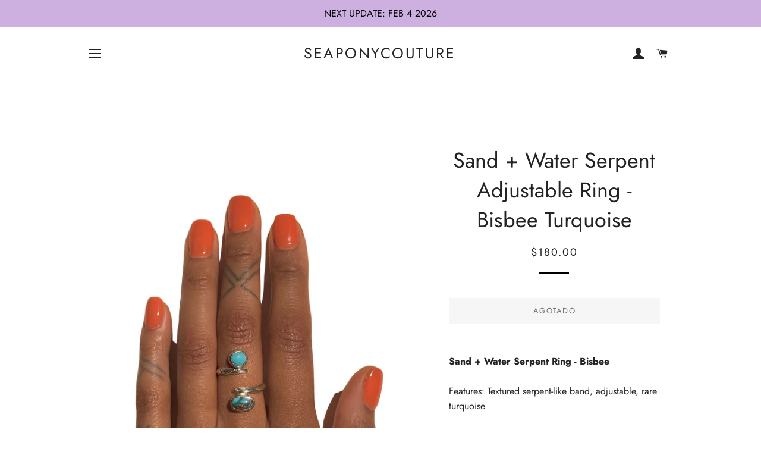

--- FILE ---
content_type: text/html; charset=utf-8
request_url: https://seaponycouture.com/es/products/bisbee-serpent-ring
body_size: 20706
content:
<!doctype html>
<!--[if lt IE 7]><html class="no-js lt-ie9 lt-ie8 lt-ie7" lang="en"> <![endif]-->
<!--[if IE 7]><html class="no-js lt-ie9 lt-ie8" lang="en"> <![endif]-->
<!--[if IE 8]><html class="no-js lt-ie9" lang="en"> <![endif]-->
<!--[if IE 9 ]><html class="ie9 no-js"> <![endif]-->
<!--[if (gt IE 9)|!(IE)]><!--> <html class="no-js"> <!--<![endif]-->
<head>

  <!-- Basic page needs ================================================== -->
  <meta charset="utf-8">
  <meta http-equiv="X-UA-Compatible" content="IE=edge,chrome=1">

  
    <link rel="shortcut icon" href="//seaponycouture.com/cdn/shop/files/EYE-eye_2_32x32.jpg?v=1614329451" type="image/png" />
  

  <!-- Title and description ================================================== -->
  <title>
  Sand + Water Serpent Adjustable Ring - Bisbee Turquoise &ndash; SEAPONYCOUTURE
  </title>

  
  <meta name="description" content="Sand + Water Serpent Ring - Bisbee Features: Textured serpent-like band, adjustable, rare turquoise  Bisbee Turquoise is one of the most rare of its kind. The sterling silver textured band is adjustable and was created using the cuttlefish casting technique. This design was meticulously carved and casted directly from ">
  

  <!-- Helpers ================================================== -->
  <!-- /snippets/social-meta-tags.liquid -->




<meta property="og:site_name" content="SEAPONYCOUTURE">
<meta property="og:url" content="https://seaponycouture.com/es/products/bisbee-serpent-ring">
<meta property="og:title" content="Sand + Water Serpent Adjustable Ring - Bisbee Turquoise">
<meta property="og:type" content="product">
<meta property="og:description" content="Sand + Water Serpent Ring - Bisbee Features: Textured serpent-like band, adjustable, rare turquoise  Bisbee Turquoise is one of the most rare of its kind. The sterling silver textured band is adjustable and was created using the cuttlefish casting technique. This design was meticulously carved and casted directly from ">

  <meta property="og:price:amount" content="180.00">
  <meta property="og:price:currency" content="USD">

<meta property="og:image" content="http://seaponycouture.com/cdn/shop/files/Cloisonne-2_1200x1200.png?v=1710117773"><meta property="og:image" content="http://seaponycouture.com/cdn/shop/files/C85A3EAF-DEDC-42A8-B16E-C723E0D2382C_1200x1200.jpg?v=1710117773"><meta property="og:image" content="http://seaponycouture.com/cdn/shop/files/A4178445-10EF-4D5E-86CC-B8586147C3FA_1200x1200.jpg?v=1710117773">
<meta property="og:image:secure_url" content="https://seaponycouture.com/cdn/shop/files/Cloisonne-2_1200x1200.png?v=1710117773"><meta property="og:image:secure_url" content="https://seaponycouture.com/cdn/shop/files/C85A3EAF-DEDC-42A8-B16E-C723E0D2382C_1200x1200.jpg?v=1710117773"><meta property="og:image:secure_url" content="https://seaponycouture.com/cdn/shop/files/A4178445-10EF-4D5E-86CC-B8586147C3FA_1200x1200.jpg?v=1710117773">


<meta name="twitter:card" content="summary_large_image">
<meta name="twitter:title" content="Sand + Water Serpent Adjustable Ring - Bisbee Turquoise">
<meta name="twitter:description" content="Sand + Water Serpent Ring - Bisbee Features: Textured serpent-like band, adjustable, rare turquoise  Bisbee Turquoise is one of the most rare of its kind. The sterling silver textured band is adjustable and was created using the cuttlefish casting technique. This design was meticulously carved and casted directly from ">

  <link rel="canonical" href="https://seaponycouture.com/es/products/bisbee-serpent-ring">
  <meta name="viewport" content="width=device-width,initial-scale=1,shrink-to-fit=no">
  <meta name="theme-color" content="#ceb0e0">

  <!-- CSS ================================================== -->
  <link href="//seaponycouture.com/cdn/shop/t/2/assets/timber.scss.css?v=77033654012547416531768543458" rel="stylesheet" type="text/css" media="all" />
  <link href="//seaponycouture.com/cdn/shop/t/2/assets/theme.scss.css?v=171252589723225198771768543458" rel="stylesheet" type="text/css" media="all" />

  <!-- Sections ================================================== -->
  <script>
    window.theme = window.theme || {};
    theme.strings = {
      zoomClose: "Cerrar (esc)",
      zoomPrev: "Anterior (tecla de flecha izquierda)",
      zoomNext: "Siguiente (tecla de flecha derecha)",
      moneyFormat: "${{amount}}",
      addressError: "No se puede encontrar esa dirección",
      addressNoResults: "No results for that address",
      addressQueryLimit: "Se ha excedido el límite de uso de la API de Google . Considere la posibilidad de actualizar a un \u003ca href=\"https:\/\/developers.google.com\/maps\/premium\/usage-limits\"\u003ePlan Premium\u003c\/a\u003e.",
      authError: "Hubo un problema de autenticación con su cuenta de Google Maps.",
      cartEmpty: "Su carrito actualmente está vacío.",
      cartCookie: "Habilite las cookies para usar el carrito de compras",
      cartSavings: "I18n Error: Missing interpolation value \"savings\" for \"Está ahorrando {{ savings }}\""
    };
    theme.settings = {
      cartType: "page",
      gridType: "collage"
    };
  </script>

  <script src="//seaponycouture.com/cdn/shop/t/2/assets/jquery-2.2.3.min.js?v=58211863146907186831534794755" type="text/javascript"></script>

  <!--[if (gt IE 9)|!(IE)]><!--><script src="//seaponycouture.com/cdn/shop/t/2/assets/lazysizes.min.js?v=37531750901115495291534794755" async="async"></script><!--<![endif]-->
  <!--[if lte IE 9]><script src="//seaponycouture.com/cdn/shop/t/2/assets/lazysizes.min.js?v=37531750901115495291534794755"></script><![endif]-->

  <!--[if (gt IE 9)|!(IE)]><!--><script src="//seaponycouture.com/cdn/shop/t/2/assets/theme.js?v=83270760344188847161535658213" defer="defer"></script><!--<![endif]-->
  <!--[if lte IE 9]><script src="//seaponycouture.com/cdn/shop/t/2/assets/theme.js?v=83270760344188847161535658213"></script><![endif]-->

  <!-- Header hook for plugins ================================================== -->
  <script>window.performance && window.performance.mark && window.performance.mark('shopify.content_for_header.start');</script><meta id="shopify-digital-wallet" name="shopify-digital-wallet" content="/2945974342/digital_wallets/dialog">
<meta name="shopify-checkout-api-token" content="1bcd184696434cdfad44b47adf940533">
<meta id="in-context-paypal-metadata" data-shop-id="2945974342" data-venmo-supported="false" data-environment="production" data-locale="es_ES" data-paypal-v4="true" data-currency="USD">
<link rel="alternate" hreflang="x-default" href="https://seaponycouture.com/products/bisbee-serpent-ring">
<link rel="alternate" hreflang="en" href="https://seaponycouture.com/products/bisbee-serpent-ring">
<link rel="alternate" hreflang="es" href="https://seaponycouture.com/es/products/bisbee-serpent-ring">
<link rel="alternate" type="application/json+oembed" href="https://seaponycouture.com/es/products/bisbee-serpent-ring.oembed">
<script async="async" src="/checkouts/internal/preloads.js?locale=es-US"></script>
<link rel="preconnect" href="https://shop.app" crossorigin="anonymous">
<script async="async" src="https://shop.app/checkouts/internal/preloads.js?locale=es-US&shop_id=2945974342" crossorigin="anonymous"></script>
<script id="apple-pay-shop-capabilities" type="application/json">{"shopId":2945974342,"countryCode":"US","currencyCode":"USD","merchantCapabilities":["supports3DS"],"merchantId":"gid:\/\/shopify\/Shop\/2945974342","merchantName":"SEAPONYCOUTURE","requiredBillingContactFields":["postalAddress","email"],"requiredShippingContactFields":["postalAddress","email"],"shippingType":"shipping","supportedNetworks":["visa","masterCard","amex"],"total":{"type":"pending","label":"SEAPONYCOUTURE","amount":"1.00"},"shopifyPaymentsEnabled":true,"supportsSubscriptions":true}</script>
<script id="shopify-features" type="application/json">{"accessToken":"1bcd184696434cdfad44b47adf940533","betas":["rich-media-storefront-analytics"],"domain":"seaponycouture.com","predictiveSearch":true,"shopId":2945974342,"locale":"es"}</script>
<script>var Shopify = Shopify || {};
Shopify.shop = "seaponycouture.myshopify.com";
Shopify.locale = "es";
Shopify.currency = {"active":"USD","rate":"1.0"};
Shopify.country = "US";
Shopify.theme = {"name":"Brooklyn","id":34769469510,"schema_name":"Brooklyn","schema_version":"10.2.0","theme_store_id":730,"role":"main"};
Shopify.theme.handle = "null";
Shopify.theme.style = {"id":null,"handle":null};
Shopify.cdnHost = "seaponycouture.com/cdn";
Shopify.routes = Shopify.routes || {};
Shopify.routes.root = "/es/";</script>
<script type="module">!function(o){(o.Shopify=o.Shopify||{}).modules=!0}(window);</script>
<script>!function(o){function n(){var o=[];function n(){o.push(Array.prototype.slice.apply(arguments))}return n.q=o,n}var t=o.Shopify=o.Shopify||{};t.loadFeatures=n(),t.autoloadFeatures=n()}(window);</script>
<script>
  window.ShopifyPay = window.ShopifyPay || {};
  window.ShopifyPay.apiHost = "shop.app\/pay";
  window.ShopifyPay.redirectState = null;
</script>
<script id="shop-js-analytics" type="application/json">{"pageType":"product"}</script>
<script defer="defer" async type="module" src="//seaponycouture.com/cdn/shopifycloud/shop-js/modules/v2/client.init-shop-cart-sync_2Gr3Q33f.es.esm.js"></script>
<script defer="defer" async type="module" src="//seaponycouture.com/cdn/shopifycloud/shop-js/modules/v2/chunk.common_noJfOIa7.esm.js"></script>
<script defer="defer" async type="module" src="//seaponycouture.com/cdn/shopifycloud/shop-js/modules/v2/chunk.modal_Deo2FJQo.esm.js"></script>
<script type="module">
  await import("//seaponycouture.com/cdn/shopifycloud/shop-js/modules/v2/client.init-shop-cart-sync_2Gr3Q33f.es.esm.js");
await import("//seaponycouture.com/cdn/shopifycloud/shop-js/modules/v2/chunk.common_noJfOIa7.esm.js");
await import("//seaponycouture.com/cdn/shopifycloud/shop-js/modules/v2/chunk.modal_Deo2FJQo.esm.js");

  window.Shopify.SignInWithShop?.initShopCartSync?.({"fedCMEnabled":true,"windoidEnabled":true});

</script>
<script>
  window.Shopify = window.Shopify || {};
  if (!window.Shopify.featureAssets) window.Shopify.featureAssets = {};
  window.Shopify.featureAssets['shop-js'] = {"shop-cart-sync":["modules/v2/client.shop-cart-sync_CLKquFP5.es.esm.js","modules/v2/chunk.common_noJfOIa7.esm.js","modules/v2/chunk.modal_Deo2FJQo.esm.js"],"init-fed-cm":["modules/v2/client.init-fed-cm_UIHl99eI.es.esm.js","modules/v2/chunk.common_noJfOIa7.esm.js","modules/v2/chunk.modal_Deo2FJQo.esm.js"],"shop-cash-offers":["modules/v2/client.shop-cash-offers_CmfU17z0.es.esm.js","modules/v2/chunk.common_noJfOIa7.esm.js","modules/v2/chunk.modal_Deo2FJQo.esm.js"],"shop-login-button":["modules/v2/client.shop-login-button_TNcmr2ON.es.esm.js","modules/v2/chunk.common_noJfOIa7.esm.js","modules/v2/chunk.modal_Deo2FJQo.esm.js"],"pay-button":["modules/v2/client.pay-button_Bev6HBFS.es.esm.js","modules/v2/chunk.common_noJfOIa7.esm.js","modules/v2/chunk.modal_Deo2FJQo.esm.js"],"shop-button":["modules/v2/client.shop-button_D1FAYBb2.es.esm.js","modules/v2/chunk.common_noJfOIa7.esm.js","modules/v2/chunk.modal_Deo2FJQo.esm.js"],"avatar":["modules/v2/client.avatar_BTnouDA3.es.esm.js"],"init-windoid":["modules/v2/client.init-windoid_DEZXpPDW.es.esm.js","modules/v2/chunk.common_noJfOIa7.esm.js","modules/v2/chunk.modal_Deo2FJQo.esm.js"],"init-shop-for-new-customer-accounts":["modules/v2/client.init-shop-for-new-customer-accounts_BplbpZyb.es.esm.js","modules/v2/client.shop-login-button_TNcmr2ON.es.esm.js","modules/v2/chunk.common_noJfOIa7.esm.js","modules/v2/chunk.modal_Deo2FJQo.esm.js"],"init-shop-email-lookup-coordinator":["modules/v2/client.init-shop-email-lookup-coordinator_HqkMc84a.es.esm.js","modules/v2/chunk.common_noJfOIa7.esm.js","modules/v2/chunk.modal_Deo2FJQo.esm.js"],"init-shop-cart-sync":["modules/v2/client.init-shop-cart-sync_2Gr3Q33f.es.esm.js","modules/v2/chunk.common_noJfOIa7.esm.js","modules/v2/chunk.modal_Deo2FJQo.esm.js"],"shop-toast-manager":["modules/v2/client.shop-toast-manager_SugAQS8a.es.esm.js","modules/v2/chunk.common_noJfOIa7.esm.js","modules/v2/chunk.modal_Deo2FJQo.esm.js"],"init-customer-accounts":["modules/v2/client.init-customer-accounts_fxIyJgvX.es.esm.js","modules/v2/client.shop-login-button_TNcmr2ON.es.esm.js","modules/v2/chunk.common_noJfOIa7.esm.js","modules/v2/chunk.modal_Deo2FJQo.esm.js"],"init-customer-accounts-sign-up":["modules/v2/client.init-customer-accounts-sign-up_DnItKKRk.es.esm.js","modules/v2/client.shop-login-button_TNcmr2ON.es.esm.js","modules/v2/chunk.common_noJfOIa7.esm.js","modules/v2/chunk.modal_Deo2FJQo.esm.js"],"shop-follow-button":["modules/v2/client.shop-follow-button_Bfwbpk3m.es.esm.js","modules/v2/chunk.common_noJfOIa7.esm.js","modules/v2/chunk.modal_Deo2FJQo.esm.js"],"checkout-modal":["modules/v2/client.checkout-modal_BA6xEtNy.es.esm.js","modules/v2/chunk.common_noJfOIa7.esm.js","modules/v2/chunk.modal_Deo2FJQo.esm.js"],"shop-login":["modules/v2/client.shop-login_D2RP8Rbe.es.esm.js","modules/v2/chunk.common_noJfOIa7.esm.js","modules/v2/chunk.modal_Deo2FJQo.esm.js"],"lead-capture":["modules/v2/client.lead-capture_Dq1M6aah.es.esm.js","modules/v2/chunk.common_noJfOIa7.esm.js","modules/v2/chunk.modal_Deo2FJQo.esm.js"],"payment-terms":["modules/v2/client.payment-terms_DYWUeaxY.es.esm.js","modules/v2/chunk.common_noJfOIa7.esm.js","modules/v2/chunk.modal_Deo2FJQo.esm.js"]};
</script>
<script>(function() {
  var isLoaded = false;
  function asyncLoad() {
    if (isLoaded) return;
    isLoaded = true;
    var urls = ["https:\/\/chimpstatic.com\/mcjs-connected\/js\/users\/80fc4e99899a7a60ee3e20358\/d7b5c84c7d0657dd0443137d9.js?shop=seaponycouture.myshopify.com","https:\/\/reviews.enormapps.com\/product-reviews\/frontend\/embed.js?shop=seaponycouture.myshopify.com"];
    for (var i = 0; i < urls.length; i++) {
      var s = document.createElement('script');
      s.type = 'text/javascript';
      s.async = true;
      s.src = urls[i];
      var x = document.getElementsByTagName('script')[0];
      x.parentNode.insertBefore(s, x);
    }
  };
  if(window.attachEvent) {
    window.attachEvent('onload', asyncLoad);
  } else {
    window.addEventListener('load', asyncLoad, false);
  }
})();</script>
<script id="__st">var __st={"a":2945974342,"offset":-28800,"reqid":"693d2dae-7d6e-469a-9295-1e93f0f37583-1769144103","pageurl":"seaponycouture.com\/es\/products\/bisbee-serpent-ring","u":"1673de5a5a5a","p":"product","rtyp":"product","rid":8948728758580};</script>
<script>window.ShopifyPaypalV4VisibilityTracking = true;</script>
<script id="captcha-bootstrap">!function(){'use strict';const t='contact',e='account',n='new_comment',o=[[t,t],['blogs',n],['comments',n],[t,'customer']],c=[[e,'customer_login'],[e,'guest_login'],[e,'recover_customer_password'],[e,'create_customer']],r=t=>t.map((([t,e])=>`form[action*='/${t}']:not([data-nocaptcha='true']) input[name='form_type'][value='${e}']`)).join(','),a=t=>()=>t?[...document.querySelectorAll(t)].map((t=>t.form)):[];function s(){const t=[...o],e=r(t);return a(e)}const i='password',u='form_key',d=['recaptcha-v3-token','g-recaptcha-response','h-captcha-response',i],f=()=>{try{return window.sessionStorage}catch{return}},m='__shopify_v',_=t=>t.elements[u];function p(t,e,n=!1){try{const o=window.sessionStorage,c=JSON.parse(o.getItem(e)),{data:r}=function(t){const{data:e,action:n}=t;return t[m]||n?{data:e,action:n}:{data:t,action:n}}(c);for(const[e,n]of Object.entries(r))t.elements[e]&&(t.elements[e].value=n);n&&o.removeItem(e)}catch(o){console.error('form repopulation failed',{error:o})}}const l='form_type',E='cptcha';function T(t){t.dataset[E]=!0}const w=window,h=w.document,L='Shopify',v='ce_forms',y='captcha';let A=!1;((t,e)=>{const n=(g='f06e6c50-85a8-45c8-87d0-21a2b65856fe',I='https://cdn.shopify.com/shopifycloud/storefront-forms-hcaptcha/ce_storefront_forms_captcha_hcaptcha.v1.5.2.iife.js',D={infoText:'Protegido por hCaptcha',privacyText:'Privacidad',termsText:'Términos'},(t,e,n)=>{const o=w[L][v],c=o.bindForm;if(c)return c(t,g,e,D).then(n);var r;o.q.push([[t,g,e,D],n]),r=I,A||(h.body.append(Object.assign(h.createElement('script'),{id:'captcha-provider',async:!0,src:r})),A=!0)});var g,I,D;w[L]=w[L]||{},w[L][v]=w[L][v]||{},w[L][v].q=[],w[L][y]=w[L][y]||{},w[L][y].protect=function(t,e){n(t,void 0,e),T(t)},Object.freeze(w[L][y]),function(t,e,n,w,h,L){const[v,y,A,g]=function(t,e,n){const i=e?o:[],u=t?c:[],d=[...i,...u],f=r(d),m=r(i),_=r(d.filter((([t,e])=>n.includes(e))));return[a(f),a(m),a(_),s()]}(w,h,L),I=t=>{const e=t.target;return e instanceof HTMLFormElement?e:e&&e.form},D=t=>v().includes(t);t.addEventListener('submit',(t=>{const e=I(t);if(!e)return;const n=D(e)&&!e.dataset.hcaptchaBound&&!e.dataset.recaptchaBound,o=_(e),c=g().includes(e)&&(!o||!o.value);(n||c)&&t.preventDefault(),c&&!n&&(function(t){try{if(!f())return;!function(t){const e=f();if(!e)return;const n=_(t);if(!n)return;const o=n.value;o&&e.removeItem(o)}(t);const e=Array.from(Array(32),(()=>Math.random().toString(36)[2])).join('');!function(t,e){_(t)||t.append(Object.assign(document.createElement('input'),{type:'hidden',name:u})),t.elements[u].value=e}(t,e),function(t,e){const n=f();if(!n)return;const o=[...t.querySelectorAll(`input[type='${i}']`)].map((({name:t})=>t)),c=[...d,...o],r={};for(const[a,s]of new FormData(t).entries())c.includes(a)||(r[a]=s);n.setItem(e,JSON.stringify({[m]:1,action:t.action,data:r}))}(t,e)}catch(e){console.error('failed to persist form',e)}}(e),e.submit())}));const S=(t,e)=>{t&&!t.dataset[E]&&(n(t,e.some((e=>e===t))),T(t))};for(const o of['focusin','change'])t.addEventListener(o,(t=>{const e=I(t);D(e)&&S(e,y())}));const B=e.get('form_key'),M=e.get(l),P=B&&M;t.addEventListener('DOMContentLoaded',(()=>{const t=y();if(P)for(const e of t)e.elements[l].value===M&&p(e,B);[...new Set([...A(),...v().filter((t=>'true'===t.dataset.shopifyCaptcha))])].forEach((e=>S(e,t)))}))}(h,new URLSearchParams(w.location.search),n,t,e,['guest_login'])})(!0,!0)}();</script>
<script integrity="sha256-4kQ18oKyAcykRKYeNunJcIwy7WH5gtpwJnB7kiuLZ1E=" data-source-attribution="shopify.loadfeatures" defer="defer" src="//seaponycouture.com/cdn/shopifycloud/storefront/assets/storefront/load_feature-a0a9edcb.js" crossorigin="anonymous"></script>
<script crossorigin="anonymous" defer="defer" src="//seaponycouture.com/cdn/shopifycloud/storefront/assets/shopify_pay/storefront-65b4c6d7.js?v=20250812"></script>
<script data-source-attribution="shopify.dynamic_checkout.dynamic.init">var Shopify=Shopify||{};Shopify.PaymentButton=Shopify.PaymentButton||{isStorefrontPortableWallets:!0,init:function(){window.Shopify.PaymentButton.init=function(){};var t=document.createElement("script");t.src="https://seaponycouture.com/cdn/shopifycloud/portable-wallets/latest/portable-wallets.es.js",t.type="module",document.head.appendChild(t)}};
</script>
<script data-source-attribution="shopify.dynamic_checkout.buyer_consent">
  function portableWalletsHideBuyerConsent(e){var t=document.getElementById("shopify-buyer-consent"),n=document.getElementById("shopify-subscription-policy-button");t&&n&&(t.classList.add("hidden"),t.setAttribute("aria-hidden","true"),n.removeEventListener("click",e))}function portableWalletsShowBuyerConsent(e){var t=document.getElementById("shopify-buyer-consent"),n=document.getElementById("shopify-subscription-policy-button");t&&n&&(t.classList.remove("hidden"),t.removeAttribute("aria-hidden"),n.addEventListener("click",e))}window.Shopify?.PaymentButton&&(window.Shopify.PaymentButton.hideBuyerConsent=portableWalletsHideBuyerConsent,window.Shopify.PaymentButton.showBuyerConsent=portableWalletsShowBuyerConsent);
</script>
<script data-source-attribution="shopify.dynamic_checkout.cart.bootstrap">document.addEventListener("DOMContentLoaded",(function(){function t(){return document.querySelector("shopify-accelerated-checkout-cart, shopify-accelerated-checkout")}if(t())Shopify.PaymentButton.init();else{new MutationObserver((function(e,n){t()&&(Shopify.PaymentButton.init(),n.disconnect())})).observe(document.body,{childList:!0,subtree:!0})}}));
</script>
<script id='scb4127' type='text/javascript' async='' src='https://seaponycouture.com/cdn/shopifycloud/privacy-banner/storefront-banner.js'></script><link id="shopify-accelerated-checkout-styles" rel="stylesheet" media="screen" href="https://seaponycouture.com/cdn/shopifycloud/portable-wallets/latest/accelerated-checkout-backwards-compat.css" crossorigin="anonymous">
<style id="shopify-accelerated-checkout-cart">
        #shopify-buyer-consent {
  margin-top: 1em;
  display: inline-block;
  width: 100%;
}

#shopify-buyer-consent.hidden {
  display: none;
}

#shopify-subscription-policy-button {
  background: none;
  border: none;
  padding: 0;
  text-decoration: underline;
  font-size: inherit;
  cursor: pointer;
}

#shopify-subscription-policy-button::before {
  box-shadow: none;
}

      </style>

<script>window.performance && window.performance.mark && window.performance.mark('shopify.content_for_header.end');</script>
  <!-- /snippets/oldIE-js.liquid -->

<!--[if lt IE 9]>
<script src="//cdnjs.cloudflare.com/ajax/libs/html5shiv/3.7.2/html5shiv.min.js" type="text/javascript"></script>
<![endif]-->


<!--[if (lte IE 9) ]><script src="//seaponycouture.com/cdn/shop/t/2/assets/match-media.min.js?v=159635276924582161481534794755" type="text/javascript"></script><![endif]-->


  <script src="//seaponycouture.com/cdn/shop/t/2/assets/modernizr.min.js?v=21391054748206432451534794755" type="text/javascript"></script>

  
  

<link href="https://monorail-edge.shopifysvc.com" rel="dns-prefetch">
<script>(function(){if ("sendBeacon" in navigator && "performance" in window) {try {var session_token_from_headers = performance.getEntriesByType('navigation')[0].serverTiming.find(x => x.name == '_s').description;} catch {var session_token_from_headers = undefined;}var session_cookie_matches = document.cookie.match(/_shopify_s=([^;]*)/);var session_token_from_cookie = session_cookie_matches && session_cookie_matches.length === 2 ? session_cookie_matches[1] : "";var session_token = session_token_from_headers || session_token_from_cookie || "";function handle_abandonment_event(e) {var entries = performance.getEntries().filter(function(entry) {return /monorail-edge.shopifysvc.com/.test(entry.name);});if (!window.abandonment_tracked && entries.length === 0) {window.abandonment_tracked = true;var currentMs = Date.now();var navigation_start = performance.timing.navigationStart;var payload = {shop_id: 2945974342,url: window.location.href,navigation_start,duration: currentMs - navigation_start,session_token,page_type: "product"};window.navigator.sendBeacon("https://monorail-edge.shopifysvc.com/v1/produce", JSON.stringify({schema_id: "online_store_buyer_site_abandonment/1.1",payload: payload,metadata: {event_created_at_ms: currentMs,event_sent_at_ms: currentMs}}));}}window.addEventListener('pagehide', handle_abandonment_event);}}());</script>
<script id="web-pixels-manager-setup">(function e(e,d,r,n,o){if(void 0===o&&(o={}),!Boolean(null===(a=null===(i=window.Shopify)||void 0===i?void 0:i.analytics)||void 0===a?void 0:a.replayQueue)){var i,a;window.Shopify=window.Shopify||{};var t=window.Shopify;t.analytics=t.analytics||{};var s=t.analytics;s.replayQueue=[],s.publish=function(e,d,r){return s.replayQueue.push([e,d,r]),!0};try{self.performance.mark("wpm:start")}catch(e){}var l=function(){var e={modern:/Edge?\/(1{2}[4-9]|1[2-9]\d|[2-9]\d{2}|\d{4,})\.\d+(\.\d+|)|Firefox\/(1{2}[4-9]|1[2-9]\d|[2-9]\d{2}|\d{4,})\.\d+(\.\d+|)|Chrom(ium|e)\/(9{2}|\d{3,})\.\d+(\.\d+|)|(Maci|X1{2}).+ Version\/(15\.\d+|(1[6-9]|[2-9]\d|\d{3,})\.\d+)([,.]\d+|)( \(\w+\)|)( Mobile\/\w+|) Safari\/|Chrome.+OPR\/(9{2}|\d{3,})\.\d+\.\d+|(CPU[ +]OS|iPhone[ +]OS|CPU[ +]iPhone|CPU IPhone OS|CPU iPad OS)[ +]+(15[._]\d+|(1[6-9]|[2-9]\d|\d{3,})[._]\d+)([._]\d+|)|Android:?[ /-](13[3-9]|1[4-9]\d|[2-9]\d{2}|\d{4,})(\.\d+|)(\.\d+|)|Android.+Firefox\/(13[5-9]|1[4-9]\d|[2-9]\d{2}|\d{4,})\.\d+(\.\d+|)|Android.+Chrom(ium|e)\/(13[3-9]|1[4-9]\d|[2-9]\d{2}|\d{4,})\.\d+(\.\d+|)|SamsungBrowser\/([2-9]\d|\d{3,})\.\d+/,legacy:/Edge?\/(1[6-9]|[2-9]\d|\d{3,})\.\d+(\.\d+|)|Firefox\/(5[4-9]|[6-9]\d|\d{3,})\.\d+(\.\d+|)|Chrom(ium|e)\/(5[1-9]|[6-9]\d|\d{3,})\.\d+(\.\d+|)([\d.]+$|.*Safari\/(?![\d.]+ Edge\/[\d.]+$))|(Maci|X1{2}).+ Version\/(10\.\d+|(1[1-9]|[2-9]\d|\d{3,})\.\d+)([,.]\d+|)( \(\w+\)|)( Mobile\/\w+|) Safari\/|Chrome.+OPR\/(3[89]|[4-9]\d|\d{3,})\.\d+\.\d+|(CPU[ +]OS|iPhone[ +]OS|CPU[ +]iPhone|CPU IPhone OS|CPU iPad OS)[ +]+(10[._]\d+|(1[1-9]|[2-9]\d|\d{3,})[._]\d+)([._]\d+|)|Android:?[ /-](13[3-9]|1[4-9]\d|[2-9]\d{2}|\d{4,})(\.\d+|)(\.\d+|)|Mobile Safari.+OPR\/([89]\d|\d{3,})\.\d+\.\d+|Android.+Firefox\/(13[5-9]|1[4-9]\d|[2-9]\d{2}|\d{4,})\.\d+(\.\d+|)|Android.+Chrom(ium|e)\/(13[3-9]|1[4-9]\d|[2-9]\d{2}|\d{4,})\.\d+(\.\d+|)|Android.+(UC? ?Browser|UCWEB|U3)[ /]?(15\.([5-9]|\d{2,})|(1[6-9]|[2-9]\d|\d{3,})\.\d+)\.\d+|SamsungBrowser\/(5\.\d+|([6-9]|\d{2,})\.\d+)|Android.+MQ{2}Browser\/(14(\.(9|\d{2,})|)|(1[5-9]|[2-9]\d|\d{3,})(\.\d+|))(\.\d+|)|K[Aa][Ii]OS\/(3\.\d+|([4-9]|\d{2,})\.\d+)(\.\d+|)/},d=e.modern,r=e.legacy,n=navigator.userAgent;return n.match(d)?"modern":n.match(r)?"legacy":"unknown"}(),u="modern"===l?"modern":"legacy",c=(null!=n?n:{modern:"",legacy:""})[u],f=function(e){return[e.baseUrl,"/wpm","/b",e.hashVersion,"modern"===e.buildTarget?"m":"l",".js"].join("")}({baseUrl:d,hashVersion:r,buildTarget:u}),m=function(e){var d=e.version,r=e.bundleTarget,n=e.surface,o=e.pageUrl,i=e.monorailEndpoint;return{emit:function(e){var a=e.status,t=e.errorMsg,s=(new Date).getTime(),l=JSON.stringify({metadata:{event_sent_at_ms:s},events:[{schema_id:"web_pixels_manager_load/3.1",payload:{version:d,bundle_target:r,page_url:o,status:a,surface:n,error_msg:t},metadata:{event_created_at_ms:s}}]});if(!i)return console&&console.warn&&console.warn("[Web Pixels Manager] No Monorail endpoint provided, skipping logging."),!1;try{return self.navigator.sendBeacon.bind(self.navigator)(i,l)}catch(e){}var u=new XMLHttpRequest;try{return u.open("POST",i,!0),u.setRequestHeader("Content-Type","text/plain"),u.send(l),!0}catch(e){return console&&console.warn&&console.warn("[Web Pixels Manager] Got an unhandled error while logging to Monorail."),!1}}}}({version:r,bundleTarget:l,surface:e.surface,pageUrl:self.location.href,monorailEndpoint:e.monorailEndpoint});try{o.browserTarget=l,function(e){var d=e.src,r=e.async,n=void 0===r||r,o=e.onload,i=e.onerror,a=e.sri,t=e.scriptDataAttributes,s=void 0===t?{}:t,l=document.createElement("script"),u=document.querySelector("head"),c=document.querySelector("body");if(l.async=n,l.src=d,a&&(l.integrity=a,l.crossOrigin="anonymous"),s)for(var f in s)if(Object.prototype.hasOwnProperty.call(s,f))try{l.dataset[f]=s[f]}catch(e){}if(o&&l.addEventListener("load",o),i&&l.addEventListener("error",i),u)u.appendChild(l);else{if(!c)throw new Error("Did not find a head or body element to append the script");c.appendChild(l)}}({src:f,async:!0,onload:function(){if(!function(){var e,d;return Boolean(null===(d=null===(e=window.Shopify)||void 0===e?void 0:e.analytics)||void 0===d?void 0:d.initialized)}()){var d=window.webPixelsManager.init(e)||void 0;if(d){var r=window.Shopify.analytics;r.replayQueue.forEach((function(e){var r=e[0],n=e[1],o=e[2];d.publishCustomEvent(r,n,o)})),r.replayQueue=[],r.publish=d.publishCustomEvent,r.visitor=d.visitor,r.initialized=!0}}},onerror:function(){return m.emit({status:"failed",errorMsg:"".concat(f," has failed to load")})},sri:function(e){var d=/^sha384-[A-Za-z0-9+/=]+$/;return"string"==typeof e&&d.test(e)}(c)?c:"",scriptDataAttributes:o}),m.emit({status:"loading"})}catch(e){m.emit({status:"failed",errorMsg:(null==e?void 0:e.message)||"Unknown error"})}}})({shopId: 2945974342,storefrontBaseUrl: "https://seaponycouture.com",extensionsBaseUrl: "https://extensions.shopifycdn.com/cdn/shopifycloud/web-pixels-manager",monorailEndpoint: "https://monorail-edge.shopifysvc.com/unstable/produce_batch",surface: "storefront-renderer",enabledBetaFlags: ["2dca8a86"],webPixelsConfigList: [{"id":"shopify-app-pixel","configuration":"{}","eventPayloadVersion":"v1","runtimeContext":"STRICT","scriptVersion":"0450","apiClientId":"shopify-pixel","type":"APP","privacyPurposes":["ANALYTICS","MARKETING"]},{"id":"shopify-custom-pixel","eventPayloadVersion":"v1","runtimeContext":"LAX","scriptVersion":"0450","apiClientId":"shopify-pixel","type":"CUSTOM","privacyPurposes":["ANALYTICS","MARKETING"]}],isMerchantRequest: false,initData: {"shop":{"name":"SEAPONYCOUTURE","paymentSettings":{"currencyCode":"USD"},"myshopifyDomain":"seaponycouture.myshopify.com","countryCode":"US","storefrontUrl":"https:\/\/seaponycouture.com\/es"},"customer":null,"cart":null,"checkout":null,"productVariants":[{"price":{"amount":180.0,"currencyCode":"USD"},"product":{"title":"Sand + Water Serpent Adjustable Ring - Bisbee Turquoise","vendor":"SEAPONYCOUTURE","id":"8948728758580","untranslatedTitle":"Sand + Water Serpent Adjustable Ring - Bisbee Turquoise","url":"\/es\/products\/bisbee-serpent-ring","type":""},"id":"47586364784948","image":{"src":"\/\/seaponycouture.com\/cdn\/shop\/files\/Cloisonne-2.png?v=1710117773"},"sku":"","title":"Default Title","untranslatedTitle":"Default Title"}],"purchasingCompany":null},},"https://seaponycouture.com/cdn","fcfee988w5aeb613cpc8e4bc33m6693e112",{"modern":"","legacy":""},{"shopId":"2945974342","storefrontBaseUrl":"https:\/\/seaponycouture.com","extensionBaseUrl":"https:\/\/extensions.shopifycdn.com\/cdn\/shopifycloud\/web-pixels-manager","surface":"storefront-renderer","enabledBetaFlags":"[\"2dca8a86\"]","isMerchantRequest":"false","hashVersion":"fcfee988w5aeb613cpc8e4bc33m6693e112","publish":"custom","events":"[[\"page_viewed\",{}],[\"product_viewed\",{\"productVariant\":{\"price\":{\"amount\":180.0,\"currencyCode\":\"USD\"},\"product\":{\"title\":\"Sand + Water Serpent Adjustable Ring - Bisbee Turquoise\",\"vendor\":\"SEAPONYCOUTURE\",\"id\":\"8948728758580\",\"untranslatedTitle\":\"Sand + Water Serpent Adjustable Ring - Bisbee Turquoise\",\"url\":\"\/es\/products\/bisbee-serpent-ring\",\"type\":\"\"},\"id\":\"47586364784948\",\"image\":{\"src\":\"\/\/seaponycouture.com\/cdn\/shop\/files\/Cloisonne-2.png?v=1710117773\"},\"sku\":\"\",\"title\":\"Default Title\",\"untranslatedTitle\":\"Default Title\"}}]]"});</script><script>
  window.ShopifyAnalytics = window.ShopifyAnalytics || {};
  window.ShopifyAnalytics.meta = window.ShopifyAnalytics.meta || {};
  window.ShopifyAnalytics.meta.currency = 'USD';
  var meta = {"product":{"id":8948728758580,"gid":"gid:\/\/shopify\/Product\/8948728758580","vendor":"SEAPONYCOUTURE","type":"","handle":"bisbee-serpent-ring","variants":[{"id":47586364784948,"price":18000,"name":"Sand + Water Serpent Adjustable Ring - Bisbee Turquoise","public_title":null,"sku":""}],"remote":false},"page":{"pageType":"product","resourceType":"product","resourceId":8948728758580,"requestId":"693d2dae-7d6e-469a-9295-1e93f0f37583-1769144103"}};
  for (var attr in meta) {
    window.ShopifyAnalytics.meta[attr] = meta[attr];
  }
</script>
<script class="analytics">
  (function () {
    var customDocumentWrite = function(content) {
      var jquery = null;

      if (window.jQuery) {
        jquery = window.jQuery;
      } else if (window.Checkout && window.Checkout.$) {
        jquery = window.Checkout.$;
      }

      if (jquery) {
        jquery('body').append(content);
      }
    };

    var hasLoggedConversion = function(token) {
      if (token) {
        return document.cookie.indexOf('loggedConversion=' + token) !== -1;
      }
      return false;
    }

    var setCookieIfConversion = function(token) {
      if (token) {
        var twoMonthsFromNow = new Date(Date.now());
        twoMonthsFromNow.setMonth(twoMonthsFromNow.getMonth() + 2);

        document.cookie = 'loggedConversion=' + token + '; expires=' + twoMonthsFromNow;
      }
    }

    var trekkie = window.ShopifyAnalytics.lib = window.trekkie = window.trekkie || [];
    if (trekkie.integrations) {
      return;
    }
    trekkie.methods = [
      'identify',
      'page',
      'ready',
      'track',
      'trackForm',
      'trackLink'
    ];
    trekkie.factory = function(method) {
      return function() {
        var args = Array.prototype.slice.call(arguments);
        args.unshift(method);
        trekkie.push(args);
        return trekkie;
      };
    };
    for (var i = 0; i < trekkie.methods.length; i++) {
      var key = trekkie.methods[i];
      trekkie[key] = trekkie.factory(key);
    }
    trekkie.load = function(config) {
      trekkie.config = config || {};
      trekkie.config.initialDocumentCookie = document.cookie;
      var first = document.getElementsByTagName('script')[0];
      var script = document.createElement('script');
      script.type = 'text/javascript';
      script.onerror = function(e) {
        var scriptFallback = document.createElement('script');
        scriptFallback.type = 'text/javascript';
        scriptFallback.onerror = function(error) {
                var Monorail = {
      produce: function produce(monorailDomain, schemaId, payload) {
        var currentMs = new Date().getTime();
        var event = {
          schema_id: schemaId,
          payload: payload,
          metadata: {
            event_created_at_ms: currentMs,
            event_sent_at_ms: currentMs
          }
        };
        return Monorail.sendRequest("https://" + monorailDomain + "/v1/produce", JSON.stringify(event));
      },
      sendRequest: function sendRequest(endpointUrl, payload) {
        // Try the sendBeacon API
        if (window && window.navigator && typeof window.navigator.sendBeacon === 'function' && typeof window.Blob === 'function' && !Monorail.isIos12()) {
          var blobData = new window.Blob([payload], {
            type: 'text/plain'
          });

          if (window.navigator.sendBeacon(endpointUrl, blobData)) {
            return true;
          } // sendBeacon was not successful

        } // XHR beacon

        var xhr = new XMLHttpRequest();

        try {
          xhr.open('POST', endpointUrl);
          xhr.setRequestHeader('Content-Type', 'text/plain');
          xhr.send(payload);
        } catch (e) {
          console.log(e);
        }

        return false;
      },
      isIos12: function isIos12() {
        return window.navigator.userAgent.lastIndexOf('iPhone; CPU iPhone OS 12_') !== -1 || window.navigator.userAgent.lastIndexOf('iPad; CPU OS 12_') !== -1;
      }
    };
    Monorail.produce('monorail-edge.shopifysvc.com',
      'trekkie_storefront_load_errors/1.1',
      {shop_id: 2945974342,
      theme_id: 34769469510,
      app_name: "storefront",
      context_url: window.location.href,
      source_url: "//seaponycouture.com/cdn/s/trekkie.storefront.8d95595f799fbf7e1d32231b9a28fd43b70c67d3.min.js"});

        };
        scriptFallback.async = true;
        scriptFallback.src = '//seaponycouture.com/cdn/s/trekkie.storefront.8d95595f799fbf7e1d32231b9a28fd43b70c67d3.min.js';
        first.parentNode.insertBefore(scriptFallback, first);
      };
      script.async = true;
      script.src = '//seaponycouture.com/cdn/s/trekkie.storefront.8d95595f799fbf7e1d32231b9a28fd43b70c67d3.min.js';
      first.parentNode.insertBefore(script, first);
    };
    trekkie.load(
      {"Trekkie":{"appName":"storefront","development":false,"defaultAttributes":{"shopId":2945974342,"isMerchantRequest":null,"themeId":34769469510,"themeCityHash":"14768220132073585534","contentLanguage":"es","currency":"USD","eventMetadataId":"0a0c250e-632a-46e5-a10a-53d73606870d"},"isServerSideCookieWritingEnabled":true,"monorailRegion":"shop_domain","enabledBetaFlags":["65f19447"]},"Session Attribution":{},"S2S":{"facebookCapiEnabled":false,"source":"trekkie-storefront-renderer","apiClientId":580111}}
    );

    var loaded = false;
    trekkie.ready(function() {
      if (loaded) return;
      loaded = true;

      window.ShopifyAnalytics.lib = window.trekkie;

      var originalDocumentWrite = document.write;
      document.write = customDocumentWrite;
      try { window.ShopifyAnalytics.merchantGoogleAnalytics.call(this); } catch(error) {};
      document.write = originalDocumentWrite;

      window.ShopifyAnalytics.lib.page(null,{"pageType":"product","resourceType":"product","resourceId":8948728758580,"requestId":"693d2dae-7d6e-469a-9295-1e93f0f37583-1769144103","shopifyEmitted":true});

      var match = window.location.pathname.match(/checkouts\/(.+)\/(thank_you|post_purchase)/)
      var token = match? match[1]: undefined;
      if (!hasLoggedConversion(token)) {
        setCookieIfConversion(token);
        window.ShopifyAnalytics.lib.track("Viewed Product",{"currency":"USD","variantId":47586364784948,"productId":8948728758580,"productGid":"gid:\/\/shopify\/Product\/8948728758580","name":"Sand + Water Serpent Adjustable Ring - Bisbee Turquoise","price":"180.00","sku":"","brand":"SEAPONYCOUTURE","variant":null,"category":"","nonInteraction":true,"remote":false},undefined,undefined,{"shopifyEmitted":true});
      window.ShopifyAnalytics.lib.track("monorail:\/\/trekkie_storefront_viewed_product\/1.1",{"currency":"USD","variantId":47586364784948,"productId":8948728758580,"productGid":"gid:\/\/shopify\/Product\/8948728758580","name":"Sand + Water Serpent Adjustable Ring - Bisbee Turquoise","price":"180.00","sku":"","brand":"SEAPONYCOUTURE","variant":null,"category":"","nonInteraction":true,"remote":false,"referer":"https:\/\/seaponycouture.com\/es\/products\/bisbee-serpent-ring"});
      }
    });


        var eventsListenerScript = document.createElement('script');
        eventsListenerScript.async = true;
        eventsListenerScript.src = "//seaponycouture.com/cdn/shopifycloud/storefront/assets/shop_events_listener-3da45d37.js";
        document.getElementsByTagName('head')[0].appendChild(eventsListenerScript);

})();</script>
<script
  defer
  src="https://seaponycouture.com/cdn/shopifycloud/perf-kit/shopify-perf-kit-3.0.4.min.js"
  data-application="storefront-renderer"
  data-shop-id="2945974342"
  data-render-region="gcp-us-central1"
  data-page-type="product"
  data-theme-instance-id="34769469510"
  data-theme-name="Brooklyn"
  data-theme-version="10.2.0"
  data-monorail-region="shop_domain"
  data-resource-timing-sampling-rate="10"
  data-shs="true"
  data-shs-beacon="true"
  data-shs-export-with-fetch="true"
  data-shs-logs-sample-rate="1"
  data-shs-beacon-endpoint="https://seaponycouture.com/api/collect"
></script>
</head>


<body id="sand-water-serpent-adjustable-ring-bisbee-turquoise" class="template-product">

  <div id="shopify-section-header" class="shopify-section"><style>
  .site-header__logo img {
    max-width: 180px;
  }

  @media screen and (max-width: 768px) {
    .site-header__logo img {
      max-width: 100%;
    }
  }
</style>


<div data-section-id="header" data-section-type="header-section" data-template="product">
  <div id="NavDrawer" class="drawer drawer--left">
      <div class="drawer__inner drawer-left__inner">

    

    <ul class="mobile-nav">
      
        

          <li class="mobile-nav__item">
            <a
              href="/es"
              class="mobile-nav__link"
              >
                Inicio
            </a>
          </li>

        
      
        

          <li class="mobile-nav__item">
            <a
              href="https://www.bkmetalworks.com/freeform-intarsia"
              class="mobile-nav__link"
              >
                JOIN THE 5-DAY NY INTENSIVE
            </a>
          </li>

        
      
        

          <li class="mobile-nav__item">
            <a
              href="/es/collections"
              class="mobile-nav__link"
              >
                All Collections
            </a>
          </li>

        
      
        
          <li class="mobile-nav__item">
            <div class="mobile-nav__has-sublist">
              <a
                href="/es/pages/custom"
                class="mobile-nav__link"
                id="Label-4"
                >About SEA PONY COUTURE</a>
              <div class="mobile-nav__toggle">
                <button type="button" class="mobile-nav__toggle-btn icon-fallback-text" aria-controls="Linklist-4" aria-expanded="false">
                  <span class="icon-fallback-text mobile-nav__toggle-open">
                    <span class="icon icon-plus" aria-hidden="true"></span>
                    <span class="fallback-text">Expandir menú About SEA PONY COUTURE</span>
                  </span>
                  <span class="icon-fallback-text mobile-nav__toggle-close">
                    <span class="icon icon-minus" aria-hidden="true"></span>
                    <span class="fallback-text">Colapsar menú About SEA PONY COUTURE</span>
                  </span>
                </button>
              </div>
            </div>
            <ul class="mobile-nav__sublist" id="Linklist-4" aria-labelledby="Label-4" role="navigation">
              
              
                
                <li class="mobile-nav__item">
                  <a
                    href="/es/pages/artist-cv"
                    class="mobile-nav__link"
                    >
                      Artist CV
                  </a>
                </li>
                
              
                
                <li class="mobile-nav__item">
                  <a
                    href="https://mingei.org/stories/jewelry/sea-pony-couture"
                    class="mobile-nav__link"
                    >
                      MINGEI INL. MUSEUM - ARTIST FEATURE
                  </a>
                </li>
                
              
                
                <li class="mobile-nav__item">
                  <a
                    href="https://gemgossip.com/designer-spotlight-sea-pony-couture/"
                    class="mobile-nav__link"
                    >
                      GEM GOSSIP - ARTIST MENTION
                  </a>
                </li>
                
              
            </ul>
          </li>

          
      
        

          <li class="mobile-nav__item">
            <a
              href="/es/pages/about-fati-genese"
              class="mobile-nav__link"
              >
                About Fati Genese
            </a>
          </li>

        
      
      
      <li class="mobile-nav__spacer"></li>

      
      
        
          <li class="mobile-nav__item mobile-nav__item--secondary">
            <a href="https://seaponycouture.com/customer_authentication/redirect?locale=es&amp;region_country=US" id="customer_login_link">Ingresar</a>
          </li>
          <li class="mobile-nav__item mobile-nav__item--secondary">
            <a href="https://shopify.com/2945974342/account?locale=es" id="customer_register_link">Crear cuenta</a>
          </li>
        
      
      
    </ul>
    <!-- //mobile-nav -->
  </div>


  </div>
  <div class="header-container drawer__header-container">
    <div class="header-wrapper">
      
        
          <style>
            .announcement-bar {
              background-color: #ceb0e0;
            }

            .announcement-bar--link:hover {
              

              
                
                background-color: #d7bfe6;
              
            }

            .announcement-bar__message {
              color: #000000;
            }
          </style>

          
            <a href="/es/collections/the-shape-of-memory" class="announcement-bar announcement-bar--link">
          

            <p class="announcement-bar__message">NEXT UPDATE: FEB 4 2026</p>

          
            </a>
          

        
      

      <header class="site-header" role="banner">
        <div class="wrapper">
          <div class="grid--full grid--table">
            <div class="grid__item large--hide large--one-sixth one-quarter">
              <div class="site-nav--open site-nav--mobile">
                <button type="button" class="icon-fallback-text site-nav__link site-nav__link--burger js-drawer-open-button-left" aria-controls="NavDrawer">
                  <span class="burger-icon burger-icon--top"></span>
                  <span class="burger-icon burger-icon--mid"></span>
                  <span class="burger-icon burger-icon--bottom"></span>
                  <span class="fallback-text">Navegación</span>
                </button>
              </div>
            </div>
            <div class="grid__item large--one-third medium-down--one-half">
              
              
                <div class="h1 site-header__logo large--left" itemscope itemtype="http://schema.org/Organization">
              
                

                
                  <a href="/" itemprop="url">SEAPONYCOUTURE</a>
                
              
                </div>
              
            </div>
            <nav class="grid__item large--two-thirds large--text-right medium-down--hide" role="navigation">
              
              <!-- begin site-nav -->
              <ul class="site-nav" id="AccessibleNav">
                
                  
                    <li class="site-nav__item">
                      <a
                        href="/es"
                        class="site-nav__link"
                        data-meganav-type="child"
                        >
                          Inicio
                      </a>
                    </li>
                  
                
                  
                    <li class="site-nav__item">
                      <a
                        href="https://www.bkmetalworks.com/freeform-intarsia"
                        class="site-nav__link"
                        data-meganav-type="child"
                        >
                          JOIN THE 5-DAY NY INTENSIVE
                      </a>
                    </li>
                  
                
                  
                    <li class="site-nav__item">
                      <a
                        href="/es/collections"
                        class="site-nav__link"
                        data-meganav-type="child"
                        >
                          All Collections
                      </a>
                    </li>
                  
                
                  
                  
                    <li
                      class="site-nav__item site-nav--has-dropdown "
                      aria-haspopup="true"
                      data-meganav-type="parent">
                      <a
                        href="/es/pages/custom"
                        class="site-nav__link"
                        data-meganav-type="parent"
                        aria-controls="MenuParent-4"
                        aria-expanded="false"
                        >
                          About SEA PONY COUTURE
                          <span class="icon icon-arrow-down" aria-hidden="true"></span>
                      </a>
                      <ul
                        id="MenuParent-4"
                        class="site-nav__dropdown "
                        data-meganav-dropdown>
                        
                          
                            <li>
                              <a
                                href="/es/pages/artist-cv"
                                class="site-nav__dropdown-link"
                                data-meganav-type="child"
                                
                                tabindex="-1">
                                  Artist CV
                              </a>
                            </li>
                          
                        
                          
                            <li>
                              <a
                                href="https://mingei.org/stories/jewelry/sea-pony-couture"
                                class="site-nav__dropdown-link"
                                data-meganav-type="child"
                                
                                tabindex="-1">
                                  MINGEI INL. MUSEUM - ARTIST FEATURE
                              </a>
                            </li>
                          
                        
                          
                            <li>
                              <a
                                href="https://gemgossip.com/designer-spotlight-sea-pony-couture/"
                                class="site-nav__dropdown-link"
                                data-meganav-type="child"
                                
                                tabindex="-1">
                                  GEM GOSSIP - ARTIST MENTION
                              </a>
                            </li>
                          
                        
                      </ul>
                    </li>
                  
                
                  
                    <li class="site-nav__item">
                      <a
                        href="/es/pages/about-fati-genese"
                        class="site-nav__link"
                        data-meganav-type="child"
                        >
                          About Fati Genese
                      </a>
                    </li>
                  
                

                
                
                  <li class="site-nav__item site-nav__expanded-item site-nav__item--compressed">
                    <a class="site-nav__link site-nav__link--icon" href="/account">
                      <span class="icon-fallback-text">
                        <span class="icon icon-customer" aria-hidden="true"></span>
                        <span class="fallback-text">
                          
                            Ingresar
                          
                        </span>
                      </span>
                    </a>
                  </li>
                

                

                <li class="site-nav__item site-nav__item--compressed">
                  <a href="/cart" class="site-nav__link site-nav__link--icon cart-link js-drawer-open-button-right" aria-controls="CartDrawer">
                    <span class="icon-fallback-text">
                      <span class="icon icon-cart" aria-hidden="true"></span>
                      <span class="fallback-text">Carrito</span>
                    </span>
                    <span class="cart-link__bubble"></span>
                  </a>
                </li>

              </ul>
              <!-- //site-nav -->
            </nav>
            <div class="grid__item large--hide one-quarter">
              <div class="site-nav--mobile text-right">
                <a href="/cart" class="site-nav__link cart-link js-drawer-open-button-right" aria-controls="CartDrawer">
                  <span class="icon-fallback-text">
                    <span class="icon icon-cart" aria-hidden="true"></span>
                    <span class="fallback-text">Carrito</span>
                  </span>
                  <span class="cart-link__bubble"></span>
                </a>
              </div>
            </div>
          </div>

        </div>
      </header>
    </div>
  </div>
</div>




</div>

  <div id="CartDrawer" class="drawer drawer--right drawer--has-fixed-footer">
    <div class="drawer__fixed-header">
      <div class="drawer__header">
        <div class="drawer__title">Carrito de compra</div>
        <div class="drawer__close">
          <button type="button" class="icon-fallback-text drawer__close-button js-drawer-close">
            <span class="icon icon-x" aria-hidden="true"></span>
            <span class="fallback-text">Cerrar carrito</span>
          </button>
        </div>
      </div>
    </div>
    <div class="drawer__inner">
      <div id="CartContainer" class="drawer__cart"></div>
    </div>
  </div>

  <div id="PageContainer" class="page-container">

    

    <main class="main-content" role="main">
      
        <div class="wrapper">
      
        <!-- /templates/product.liquid -->


<div id="shopify-section-product-template" class="shopify-section">
<!-- /templates/product.liquid -->
<div itemscope itemtype="http://schema.org/Product" id="ProductSection--product-template" data-section-id="product-template" data-section-type="product-template" data-image-zoom-type="true" data-enable-history-state="true" data-scroll-to-image="true">
<meta itemprop="url" content="https://seaponycouture.com/es/products/bisbee-serpent-ring">
    <meta itemprop="image" content="//seaponycouture.com/cdn/shop/files/Cloisonne-2_grande.png?v=1710117773">

    
    

    <div class="grid product-single">
      <div class="grid__item large--seven-twelfths medium--seven-twelfths text-center">

        
          

          
          <div class="product-single__photos">
            
            

            
            <div class="product-single__photo--flex-wrapper">
              <div class="product-single__photo--flex">
                <style>
  

  @media screen and (min-width: 591px) { 
    .product-single__photo-44129991557428 {
      max-width: 850.0px;
      max-height: 850px;
    }
    #ProductImageWrapper-44129991557428 {
      max-width: 850.0px;
    }
   } 

  
    
    @media screen and (max-width: 590px) {
      .product-single__photo-44129991557428 {
        max-width: 590.0px;
      }
      #ProductImageWrapper-44129991557428 {
        max-width: 590.0px;
      }
    }
  
</style>

                <div id="ProductImageWrapper-44129991557428" class="product-single__photo--container">
                  <div class="product-single__photo-wrapper" style="padding-top:100.0%;">
                    
                    <img class="product-single__photo lazyload product-single__photo-44129991557428"
                      src="//seaponycouture.com/cdn/shop/files/Cloisonne-2_300x300.png?v=1710117773"
                      data-src="//seaponycouture.com/cdn/shop/files/Cloisonne-2_{width}x.png?v=1710117773"
                      data-widths="[180, 360, 590, 720, 900, 1080, 1296, 1512, 1728, 2048]"
                      data-aspectratio="1.0"
                      data-sizes="auto"
                      data-mfp-src="//seaponycouture.com/cdn/shop/files/Cloisonne-2_1024x1024.png?v=1710117773"
                      data-image-id="44129991557428"
                      alt="Sand + Water Serpent Adjustable Ring - Bisbee Turquoise">

                    <noscript>
                      <img class="product-single__photo"
                        src="//seaponycouture.com/cdn/shop/files/Cloisonne-2.png?v=1710117773"
                        data-mfp-src="//seaponycouture.com/cdn/shop/files/Cloisonne-2_1024x1024.png?v=1710117773"
                        alt="Sand + Water Serpent Adjustable Ring - Bisbee Turquoise" data-image-id="44129991557428">
                    </noscript>
                  </div>
                </div>
              </div>
            </div>

            
            
              
            
              

                
                
                

                <div class="product-single__photo--flex-wrapper">
                  <div class="product-single__photo--flex">
                    <style>
  

  @media screen and (min-width: 591px) { 
    .product-single__photo-43898286965044 {
      max-width: 850.0px;
      max-height: 850px;
    }
    #ProductImageWrapper-43898286965044 {
      max-width: 850.0px;
    }
   } 

  
    
    @media screen and (max-width: 590px) {
      .product-single__photo-43898286965044 {
        max-width: 590.0px;
      }
      #ProductImageWrapper-43898286965044 {
        max-width: 590.0px;
      }
    }
  
</style>

                    <div id="ProductImageWrapper-43898286965044" class="product-single__photo--container">
                      <div class="product-single__photo-wrapper" style="padding-top:100.0%;">
                        
                        <img class="product-single__photo lazyload product-single__photo-43898286965044"
                          src="//seaponycouture.com/cdn/shop/files/C85A3EAF-DEDC-42A8-B16E-C723E0D2382C_300x.jpg?v=1710117773"
                          data-src="//seaponycouture.com/cdn/shop/files/C85A3EAF-DEDC-42A8-B16E-C723E0D2382C_{width}x.jpg?v=1710117773"
                          data-widths="[180, 360, 540, 720, 900, 1080, 1296, 1512, 1728, 2048]"
                          data-aspectratio="1.0"
                          data-sizes="auto"
                          data-mfp-src="//seaponycouture.com/cdn/shop/files/C85A3EAF-DEDC-42A8-B16E-C723E0D2382C_1024x1024.jpg?v=1710117773"
                          data-image-id="43898286965044"
                          alt="Sand + Water Serpent Adjustable Ring - Bisbee Turquoise">

                        <noscript>
                          <img class="product-single__photo" src="//seaponycouture.com/cdn/shop/files/C85A3EAF-DEDC-42A8-B16E-C723E0D2382C.jpg?v=1710117773"
                            data-mfp-src="//seaponycouture.com/cdn/shop/files/C85A3EAF-DEDC-42A8-B16E-C723E0D2382C_1024x1024.jpg?v=1710117773"
                            alt="Sand + Water Serpent Adjustable Ring - Bisbee Turquoise"
                            data-image-id="43898286965044">
                        </noscript>
                      </div>
                    </div>
                  </div>
                </div>
              
            
              

                
                
                

                <div class="product-single__photo--flex-wrapper">
                  <div class="product-single__photo--flex">
                    <style>
  

  @media screen and (min-width: 591px) { 
    .product-single__photo-44129661649204 {
      max-width: 850.0px;
      max-height: 850px;
    }
    #ProductImageWrapper-44129661649204 {
      max-width: 850.0px;
    }
   } 

  
    
    @media screen and (max-width: 590px) {
      .product-single__photo-44129661649204 {
        max-width: 590.0px;
      }
      #ProductImageWrapper-44129661649204 {
        max-width: 590.0px;
      }
    }
  
</style>

                    <div id="ProductImageWrapper-44129661649204" class="product-single__photo--container">
                      <div class="product-single__photo-wrapper" style="padding-top:100.0%;">
                        
                        <img class="product-single__photo lazyload product-single__photo-44129661649204"
                          src="//seaponycouture.com/cdn/shop/files/A4178445-10EF-4D5E-86CC-B8586147C3FA_300x.jpg?v=1710117773"
                          data-src="//seaponycouture.com/cdn/shop/files/A4178445-10EF-4D5E-86CC-B8586147C3FA_{width}x.jpg?v=1710117773"
                          data-widths="[180, 360, 540, 720, 900, 1080, 1296, 1512, 1728, 2048]"
                          data-aspectratio="1.0"
                          data-sizes="auto"
                          data-mfp-src="//seaponycouture.com/cdn/shop/files/A4178445-10EF-4D5E-86CC-B8586147C3FA_1024x1024.jpg?v=1710117773"
                          data-image-id="44129661649204"
                          alt="Sand + Water Serpent Adjustable Ring - Bisbee Turquoise">

                        <noscript>
                          <img class="product-single__photo" src="//seaponycouture.com/cdn/shop/files/A4178445-10EF-4D5E-86CC-B8586147C3FA.jpg?v=1710117773"
                            data-mfp-src="//seaponycouture.com/cdn/shop/files/A4178445-10EF-4D5E-86CC-B8586147C3FA_1024x1024.jpg?v=1710117773"
                            alt="Sand + Water Serpent Adjustable Ring - Bisbee Turquoise"
                            data-image-id="44129661649204">
                        </noscript>
                      </div>
                    </div>
                  </div>
                </div>
              
            

          </div>

        
      </div>

      <div class="grid__item product-single__meta--wrapper medium--five-twelfths large--five-twelfths">
        <div class="product-single__meta">
          

          <h1 class="product-single__title" itemprop="name">Sand + Water Serpent Adjustable Ring - Bisbee Turquoise</h1>
<span class="stamped-product-reviews-badge stamped-main-badge" data-id="8948728758580" data-product-title="Sand + Water Serpent Adjustable Ring - Bisbee Turquoise" data-product-type="" style="display: block;"></span>
<div class="enorm-shopify-product-reviews" data-id="8948728758580"></div>
          <div itemprop="offers" itemscope itemtype="http://schema.org/Offer">
            <div data-price-container>
              

              
                <span id="PriceA11y" class="visually-hidden" aria-hidden="true">Precio habitual</span>
                <span class="product-single__price--wrapper hide" aria-hidden="true">
                  <span id="ComparePrice" class="product-single__price--compare-at"></span>
                </span>
                <span id="ComparePriceA11y" class="visually-hidden" aria-hidden="true">Precio de oferta</span>
              

              <span id="ProductPrice"
                class="product-single__price"
                itemprop="price"
                content="180.0"
                aria-hidden="true">
                $180.00
              </span>
            </div><hr class="hr--small">

            <meta itemprop="priceCurrency" content="USD">
            <link itemprop="availability" href="http://schema.org/OutOfStock">

            

            

            <form method="post" action="/es/cart/add" id="AddToCartForm--product-template" accept-charset="UTF-8" class="
              product-single__form product-single__form--no-variants
" enctype="multipart/form-data"><input type="hidden" name="form_type" value="product" /><input type="hidden" name="utf8" value="✓" />
              

              <select name="id" id="ProductSelect" class="product-single__variants no-js">
                
                  
                    <option disabled="disabled">
                      Default Title - Agotado
                    </option>
                  
                
              </select>

              

              <div class="product-single__add-to-cart product-single__add-to-cart--full-width">
                <button type="submit" name="add" id="AddToCart--product-template" class="btn btn--add-to-cart" disabled="disabled">
                  <span class="btn__text">
                    
                      Agotado
                    
                  </span>
                </button>
                
              </div>
            <input type="hidden" name="product-id" value="8948728758580" /><input type="hidden" name="section-id" value="product-template" /></form>

          </div>

          <div class="product-single__description rte" itemprop="description">
            <meta charset="UTF-8">
<p><b>Sand + Water Serpent Ring - Bisbee</b></p>
<p>Features: Textured serpent-like band, adjustable, rare turquoise </p>
<p>Bisbee Turquoise is one of the most rare of its kind. The sterling silver textured band is adjustable and was created using the cuttlefish casting technique.</p>
<p>This design was meticulously carved and casted directly from cuttlebone and set with the Bisbee Turquoise on both ends.</p>
<p>Gemstones: Bisbee Turquoise </p>
<p>Metal: <span>Recycled </span>925 Sterling Silver, 999 Fine Silver</p>
<p>Ring size: Adjustable. This open ring style works best for US sizes 5-9 (Photographed at a size 7)</p>
<p> </p>
<p>Ready to ship!  FREE Shipping</p>
          </div>
          
        </div>
      </div>
      <div id="enormReviews" class="enorm-reviews" data-id="8948728758580" data-title="Sand + Water Serpent Adjustable Ring - Bisbee Turquoise" data-handle="bisbee-serpent-ring" data-image="//seaponycouture.com/cdn/shopifycloud/storefront/assets/no-image-100-2a702f30_small.gif"></div>

    </div>

    

</div>

  <script type="application/json" id="ProductJson-product-template">
    {"id":8948728758580,"title":"Sand + Water Serpent Adjustable Ring - Bisbee Turquoise","handle":"bisbee-serpent-ring","description":"\u003cmeta charset=\"UTF-8\"\u003e\n\u003cp\u003e\u003cb\u003eSand + Water Serpent Ring - Bisbee\u003c\/b\u003e\u003c\/p\u003e\n\u003cp\u003eFeatures: Textured serpent-like band, adjustable, rare turquoise \u003c\/p\u003e\n\u003cp\u003eBisbee Turquoise is one of the most rare of its kind. The sterling silver textured band is adjustable and was created using the cuttlefish casting technique.\u003c\/p\u003e\n\u003cp\u003eThis design was meticulously carved and casted directly from cuttlebone and set with the Bisbee Turquoise on both ends.\u003c\/p\u003e\n\u003cp\u003eGemstones: Bisbee Turquoise \u003c\/p\u003e\n\u003cp\u003eMetal: \u003cspan\u003eRecycled \u003c\/span\u003e925 Sterling Silver, 999 Fine Silver\u003c\/p\u003e\n\u003cp\u003eRing size: Adjustable. This open ring style works best for US sizes 5-9 (Photographed at a size 7)\u003c\/p\u003e\n\u003cp\u003e \u003c\/p\u003e\n\u003cp\u003eReady to ship!  FREE Shipping\u003c\/p\u003e","published_at":"2024-02-14T11:16:05-08:00","created_at":"2024-02-08T15:03:48-08:00","vendor":"SEAPONYCOUTURE","type":"","tags":[],"price":18000,"price_min":18000,"price_max":18000,"available":false,"price_varies":false,"compare_at_price":null,"compare_at_price_min":0,"compare_at_price_max":0,"compare_at_price_varies":false,"variants":[{"id":47586364784948,"title":"Default Title","option1":"Default Title","option2":null,"option3":null,"sku":"","requires_shipping":true,"taxable":true,"featured_image":null,"available":false,"name":"Sand + Water Serpent Adjustable Ring - Bisbee Turquoise","public_title":null,"options":["Default Title"],"price":18000,"weight":0,"compare_at_price":null,"inventory_management":"shopify","barcode":null,"requires_selling_plan":false,"selling_plan_allocations":[]}],"images":["\/\/seaponycouture.com\/cdn\/shop\/files\/Cloisonne-2.png?v=1710117773","\/\/seaponycouture.com\/cdn\/shop\/files\/C85A3EAF-DEDC-42A8-B16E-C723E0D2382C.jpg?v=1710117773","\/\/seaponycouture.com\/cdn\/shop\/files\/A4178445-10EF-4D5E-86CC-B8586147C3FA.jpg?v=1710117773"],"featured_image":"\/\/seaponycouture.com\/cdn\/shop\/files\/Cloisonne-2.png?v=1710117773","options":["Title"],"media":[{"alt":null,"id":36563252707636,"position":1,"preview_image":{"aspect_ratio":1.0,"height":1080,"width":1080,"src":"\/\/seaponycouture.com\/cdn\/shop\/files\/Cloisonne-2.png?v=1710117773"},"aspect_ratio":1.0,"height":1080,"media_type":"image","src":"\/\/seaponycouture.com\/cdn\/shop\/files\/Cloisonne-2.png?v=1710117773","width":1080},{"alt":null,"id":36325094555956,"position":2,"preview_image":{"aspect_ratio":1.0,"height":3024,"width":3024,"src":"\/\/seaponycouture.com\/cdn\/shop\/files\/C85A3EAF-DEDC-42A8-B16E-C723E0D2382C.jpg?v=1710117773"},"aspect_ratio":1.0,"height":3024,"media_type":"image","src":"\/\/seaponycouture.com\/cdn\/shop\/files\/C85A3EAF-DEDC-42A8-B16E-C723E0D2382C.jpg?v=1710117773","width":3024},{"alt":null,"id":36562910511412,"position":4,"preview_image":{"aspect_ratio":1.0,"height":2048,"width":2048,"src":"\/\/seaponycouture.com\/cdn\/shop\/files\/A4178445-10EF-4D5E-86CC-B8586147C3FA.jpg?v=1710117773"},"aspect_ratio":1.0,"height":2048,"media_type":"image","src":"\/\/seaponycouture.com\/cdn\/shop\/files\/A4178445-10EF-4D5E-86CC-B8586147C3FA.jpg?v=1710117773","width":2048}],"requires_selling_plan":false,"selling_plan_groups":[],"content":"\u003cmeta charset=\"UTF-8\"\u003e\n\u003cp\u003e\u003cb\u003eSand + Water Serpent Ring - Bisbee\u003c\/b\u003e\u003c\/p\u003e\n\u003cp\u003eFeatures: Textured serpent-like band, adjustable, rare turquoise \u003c\/p\u003e\n\u003cp\u003eBisbee Turquoise is one of the most rare of its kind. The sterling silver textured band is adjustable and was created using the cuttlefish casting technique.\u003c\/p\u003e\n\u003cp\u003eThis design was meticulously carved and casted directly from cuttlebone and set with the Bisbee Turquoise on both ends.\u003c\/p\u003e\n\u003cp\u003eGemstones: Bisbee Turquoise \u003c\/p\u003e\n\u003cp\u003eMetal: \u003cspan\u003eRecycled \u003c\/span\u003e925 Sterling Silver, 999 Fine Silver\u003c\/p\u003e\n\u003cp\u003eRing size: Adjustable. This open ring style works best for US sizes 5-9 (Photographed at a size 7)\u003c\/p\u003e\n\u003cp\u003e \u003c\/p\u003e\n\u003cp\u003eReady to ship!  FREE Shipping\u003c\/p\u003e"}
  </script>





</div>

<!--Start Stamped.io Auto Installation--><div id="stamped-main-widget" class="stamped-main-widget" data-widget-style="standard" data-product-id="8948728758580" data-name="Sand + Water Serpent Adjustable Ring - Bisbee Turquoise" data-url="https://seaponycouture.com/es/products/bisbee-serpent-ring" data-image-url="//seaponycouture.com/cdn/shop/files/Cloisonne-2_large.png%3Fv=1710117773" data-description="&lt;meta charset=&quot;UTF-8&quot;&gt;
&lt;p&gt;&lt;b&gt;Sand + Water Serpent Ring - Bisbee&lt;/b&gt;&lt;/p&gt;
&lt;p&gt;Features: Textured serpent-like band, adjustable, rare turquoise &lt;/p&gt;
&lt;p&gt;Bisbee Turquoise is one of the most rare of its kind. The sterling silver textured band is adjustable and was created using the cuttlefish casting technique.&lt;/p&gt;
&lt;p&gt;This design was meticulously carved and casted directly from cuttlebone and set with the Bisbee Turquoise on both ends.&lt;/p&gt;
&lt;p&gt;Gemstones: Bisbee Turquoise &lt;/p&gt;
&lt;p&gt;Metal: &lt;span&gt;Recycled &lt;/span&gt;925 Sterling Silver, 999 Fine Silver&lt;/p&gt;
&lt;p&gt;Ring size: Adjustable. This open ring style works best for US sizes 5-9 (Photographed at a size 7)&lt;/p&gt;
&lt;p&gt; &lt;/p&gt;
&lt;p&gt;Ready to ship!  FREE Shipping&lt;/p&gt;" data-product-sku="bisbee-serpent-ring" data-product-type=""></div><!--End Stamped.io Auto Installation-->
      
        </div>
      
    </main>

    <hr class="hr--large">

    <div id="shopify-section-footer" class="shopify-section"><footer class="site-footer small--text-center" role="contentinfo">
  <div class="wrapper">

    <div class="grid-uniform">

      
      

      
      

      
      
      

      
      

      

      
        <div class="grid__item one-third small--one-whole">
          <ul class="no-bullets site-footer__linklist">
            

      
      

              <li><a href="/es">Inicio</a></li>

            

      
      

              <li><a href="/es/pages/custom">About</a></li>

            

      
      

              <li><a href="/es/pages/special-care">Preservacion de joyas</a></li>

            

      
      

              <li><a href="/es/pages/returns-exchanges">Envío y devoluciones</a></li>

            
          </ul>
        </div>
      

      
        <div class="grid__item one-third small--one-whole">
            <ul class="no-bullets social-icons">
              
              
              
              
                <li>
                  <a href="http://instagram.com/seaponycouture" title="SEAPONYCOUTURE en Instagram">
                    <span class="icon icon-instagram" aria-hidden="true"></span>
                    Instagram
                  </a>
                </li>
              
              
              
              
              
              
              
            </ul>
        </div>
      

      <div class="grid__item one-third small--one-whole large--text-right">
        <p>&copy; 2026, <a href="/" title="">SEAPONYCOUTURE</a><br><a target="_blank" rel="nofollow" href="https://www.shopify.com?utm_campaign=poweredby&amp;utm_medium=shopify&amp;utm_source=onlinestore">Tecnología de Shopify</a></p><span class="visually-hidden">Métodos de pago</span>
              <ul class="inline-list payment-icons"><li>
                    <svg class="icon" xmlns="http://www.w3.org/2000/svg" role="img" aria-labelledby="pi-american_express" viewBox="0 0 38 24" width="38" height="24"><title id="pi-american_express">American Express</title><path fill="#000" d="M35 0H3C1.3 0 0 1.3 0 3v18c0 1.7 1.4 3 3 3h32c1.7 0 3-1.3 3-3V3c0-1.7-1.4-3-3-3Z" opacity=".07"/><path fill="#006FCF" d="M35 1c1.1 0 2 .9 2 2v18c0 1.1-.9 2-2 2H3c-1.1 0-2-.9-2-2V3c0-1.1.9-2 2-2h32Z"/><path fill="#FFF" d="M22.012 19.936v-8.421L37 11.528v2.326l-1.732 1.852L37 17.573v2.375h-2.766l-1.47-1.622-1.46 1.628-9.292-.02Z"/><path fill="#006FCF" d="M23.013 19.012v-6.57h5.572v1.513h-3.768v1.028h3.678v1.488h-3.678v1.01h3.768v1.531h-5.572Z"/><path fill="#006FCF" d="m28.557 19.012 3.083-3.289-3.083-3.282h2.386l1.884 2.083 1.89-2.082H37v.051l-3.017 3.23L37 18.92v.093h-2.307l-1.917-2.103-1.898 2.104h-2.321Z"/><path fill="#FFF" d="M22.71 4.04h3.614l1.269 2.881V4.04h4.46l.77 2.159.771-2.159H37v8.421H19l3.71-8.421Z"/><path fill="#006FCF" d="m23.395 4.955-2.916 6.566h2l.55-1.315h2.98l.55 1.315h2.05l-2.904-6.566h-2.31Zm.25 3.777.875-2.09.873 2.09h-1.748Z"/><path fill="#006FCF" d="M28.581 11.52V4.953l2.811.01L32.84 9l1.456-4.046H37v6.565l-1.74.016v-4.51l-1.644 4.494h-1.59L30.35 7.01v4.51h-1.768Z"/></svg>

                  </li><li>
                    <svg class="icon" version="1.1" xmlns="http://www.w3.org/2000/svg" role="img" x="0" y="0" width="38" height="24" viewBox="0 0 165.521 105.965" xml:space="preserve" aria-labelledby="pi-apple_pay"><title id="pi-apple_pay">Apple Pay</title><path fill="#000" d="M150.698 0H14.823c-.566 0-1.133 0-1.698.003-.477.004-.953.009-1.43.022-1.039.028-2.087.09-3.113.274a10.51 10.51 0 0 0-2.958.975 9.932 9.932 0 0 0-4.35 4.35 10.463 10.463 0 0 0-.975 2.96C.113 9.611.052 10.658.024 11.696a70.22 70.22 0 0 0-.022 1.43C0 13.69 0 14.256 0 14.823v76.318c0 .567 0 1.132.002 1.699.003.476.009.953.022 1.43.028 1.036.09 2.084.275 3.11a10.46 10.46 0 0 0 .974 2.96 9.897 9.897 0 0 0 1.83 2.52 9.874 9.874 0 0 0 2.52 1.83c.947.483 1.917.79 2.96.977 1.025.183 2.073.245 3.112.273.477.011.953.017 1.43.02.565.004 1.132.004 1.698.004h135.875c.565 0 1.132 0 1.697-.004.476-.002.952-.009 1.431-.02 1.037-.028 2.085-.09 3.113-.273a10.478 10.478 0 0 0 2.958-.977 9.955 9.955 0 0 0 4.35-4.35c.483-.947.789-1.917.974-2.96.186-1.026.246-2.074.274-3.11.013-.477.02-.954.022-1.43.004-.567.004-1.132.004-1.699V14.824c0-.567 0-1.133-.004-1.699a63.067 63.067 0 0 0-.022-1.429c-.028-1.038-.088-2.085-.274-3.112a10.4 10.4 0 0 0-.974-2.96 9.94 9.94 0 0 0-4.35-4.35A10.52 10.52 0 0 0 156.939.3c-1.028-.185-2.076-.246-3.113-.274a71.417 71.417 0 0 0-1.431-.022C151.83 0 151.263 0 150.698 0z" /><path fill="#FFF" d="M150.698 3.532l1.672.003c.452.003.905.008 1.36.02.793.022 1.719.065 2.583.22.75.135 1.38.34 1.984.648a6.392 6.392 0 0 1 2.804 2.807c.306.6.51 1.226.645 1.983.154.854.197 1.783.218 2.58.013.45.019.9.02 1.36.005.557.005 1.113.005 1.671v76.318c0 .558 0 1.114-.004 1.682-.002.45-.008.9-.02 1.35-.022.796-.065 1.725-.221 2.589a6.855 6.855 0 0 1-.645 1.975 6.397 6.397 0 0 1-2.808 2.807c-.6.306-1.228.511-1.971.645-.881.157-1.847.2-2.574.22-.457.01-.912.017-1.379.019-.555.004-1.113.004-1.669.004H14.801c-.55 0-1.1 0-1.66-.004a74.993 74.993 0 0 1-1.35-.018c-.744-.02-1.71-.064-2.584-.22a6.938 6.938 0 0 1-1.986-.65 6.337 6.337 0 0 1-1.622-1.18 6.355 6.355 0 0 1-1.178-1.623 6.935 6.935 0 0 1-.646-1.985c-.156-.863-.2-1.788-.22-2.578a66.088 66.088 0 0 1-.02-1.355l-.003-1.327V14.474l.002-1.325a66.7 66.7 0 0 1 .02-1.357c.022-.792.065-1.717.222-2.587a6.924 6.924 0 0 1 .646-1.981c.304-.598.7-1.144 1.18-1.623a6.386 6.386 0 0 1 1.624-1.18 6.96 6.96 0 0 1 1.98-.646c.865-.155 1.792-.198 2.586-.22.452-.012.905-.017 1.354-.02l1.677-.003h135.875" /><g><g><path fill="#000" d="M43.508 35.77c1.404-1.755 2.356-4.112 2.105-6.52-2.054.102-4.56 1.355-6.012 3.112-1.303 1.504-2.456 3.959-2.156 6.266 2.306.2 4.61-1.152 6.063-2.858" /><path fill="#000" d="M45.587 39.079c-3.35-.2-6.196 1.9-7.795 1.9-1.6 0-4.049-1.8-6.698-1.751-3.447.05-6.645 2-8.395 5.1-3.598 6.2-.95 15.4 2.55 20.45 1.699 2.5 3.747 5.25 6.445 5.151 2.55-.1 3.549-1.65 6.647-1.65 3.097 0 3.997 1.65 6.696 1.6 2.798-.05 4.548-2.5 6.247-5 1.95-2.85 2.747-5.6 2.797-5.75-.05-.05-5.396-2.101-5.446-8.251-.05-5.15 4.198-7.6 4.398-7.751-2.399-3.548-6.147-3.948-7.447-4.048" /></g><g><path fill="#000" d="M78.973 32.11c7.278 0 12.347 5.017 12.347 12.321 0 7.33-5.173 12.373-12.529 12.373h-8.058V69.62h-5.822V32.11h14.062zm-8.24 19.807h6.68c5.07 0 7.954-2.729 7.954-7.46 0-4.73-2.885-7.434-7.928-7.434h-6.706v14.894z" /><path fill="#000" d="M92.764 61.847c0-4.809 3.665-7.564 10.423-7.98l7.252-.442v-2.08c0-3.04-2.001-4.704-5.562-4.704-2.938 0-5.07 1.507-5.51 3.82h-5.252c.157-4.86 4.731-8.395 10.918-8.395 6.654 0 10.995 3.483 10.995 8.89v18.663h-5.38v-4.497h-.13c-1.534 2.937-4.914 4.782-8.579 4.782-5.406 0-9.175-3.222-9.175-8.057zm17.675-2.417v-2.106l-6.472.416c-3.64.234-5.536 1.585-5.536 3.95 0 2.288 1.975 3.77 5.068 3.77 3.95 0 6.94-2.522 6.94-6.03z" /><path fill="#000" d="M120.975 79.652v-4.496c.364.051 1.247.103 1.715.103 2.573 0 4.029-1.09 4.913-3.899l.52-1.663-9.852-27.293h6.082l6.863 22.146h.13l6.862-22.146h5.927l-10.216 28.67c-2.34 6.577-5.017 8.735-10.683 8.735-.442 0-1.872-.052-2.261-.157z" /></g></g></svg>

                  </li><li>
                    <svg class="icon" xmlns="http://www.w3.org/2000/svg" role="img" viewBox="0 0 38 24" width="38" height="24" aria-labelledby="pi-google_pay"><title id="pi-google_pay">Google Pay</title><path d="M35 0H3C1.3 0 0 1.3 0 3v18c0 1.7 1.4 3 3 3h32c1.7 0 3-1.3 3-3V3c0-1.7-1.4-3-3-3z" fill="#000" opacity=".07"/><path d="M35 1c1.1 0 2 .9 2 2v18c0 1.1-.9 2-2 2H3c-1.1 0-2-.9-2-2V3c0-1.1.9-2 2-2h32" fill="#FFF"/><path d="M18.093 11.976v3.2h-1.018v-7.9h2.691a2.447 2.447 0 0 1 1.747.692 2.28 2.28 0 0 1 .11 3.224l-.11.116c-.47.447-1.098.69-1.747.674l-1.673-.006zm0-3.732v2.788h1.698c.377.012.741-.135 1.005-.404a1.391 1.391 0 0 0-1.005-2.354l-1.698-.03zm6.484 1.348c.65-.03 1.286.188 1.778.613.445.43.682 1.03.65 1.649v3.334h-.969v-.766h-.049a1.93 1.93 0 0 1-1.673.931 2.17 2.17 0 0 1-1.496-.533 1.667 1.667 0 0 1-.613-1.324 1.606 1.606 0 0 1 .613-1.336 2.746 2.746 0 0 1 1.698-.515c.517-.02 1.03.093 1.49.331v-.208a1.134 1.134 0 0 0-.417-.901 1.416 1.416 0 0 0-.98-.368 1.545 1.545 0 0 0-1.319.717l-.895-.564a2.488 2.488 0 0 1 2.182-1.06zM23.29 13.52a.79.79 0 0 0 .337.662c.223.176.5.269.785.263.429-.001.84-.17 1.146-.472.305-.286.478-.685.478-1.103a2.047 2.047 0 0 0-1.324-.374 1.716 1.716 0 0 0-1.03.294.883.883 0 0 0-.392.73zm9.286-3.75l-3.39 7.79h-1.048l1.281-2.728-2.224-5.062h1.103l1.612 3.885 1.569-3.885h1.097z" fill="#5F6368"/><path d="M13.986 11.284c0-.308-.024-.616-.073-.92h-4.29v1.747h2.451a2.096 2.096 0 0 1-.9 1.373v1.134h1.464a4.433 4.433 0 0 0 1.348-3.334z" fill="#4285F4"/><path d="M9.629 15.721a4.352 4.352 0 0 0 3.01-1.097l-1.466-1.14a2.752 2.752 0 0 1-4.094-1.44H5.577v1.17a4.53 4.53 0 0 0 4.052 2.507z" fill="#34A853"/><path d="M7.079 12.05a2.709 2.709 0 0 1 0-1.735v-1.17H5.577a4.505 4.505 0 0 0 0 4.075l1.502-1.17z" fill="#FBBC04"/><path d="M9.629 8.44a2.452 2.452 0 0 1 1.74.68l1.3-1.293a4.37 4.37 0 0 0-3.065-1.183 4.53 4.53 0 0 0-4.027 2.5l1.502 1.171a2.715 2.715 0 0 1 2.55-1.875z" fill="#EA4335"/></svg>

                  </li><li>
                    <svg class="icon" viewBox="0 0 38 24" xmlns="http://www.w3.org/2000/svg" role="img" width="38" height="24" aria-labelledby="pi-master"><title id="pi-master">Mastercard</title><path opacity=".07" d="M35 0H3C1.3 0 0 1.3 0 3v18c0 1.7 1.4 3 3 3h32c1.7 0 3-1.3 3-3V3c0-1.7-1.4-3-3-3z"/><path fill="#fff" d="M35 1c1.1 0 2 .9 2 2v18c0 1.1-.9 2-2 2H3c-1.1 0-2-.9-2-2V3c0-1.1.9-2 2-2h32"/><circle fill="#EB001B" cx="15" cy="12" r="7"/><circle fill="#F79E1B" cx="23" cy="12" r="7"/><path fill="#FF5F00" d="M22 12c0-2.4-1.2-4.5-3-5.7-1.8 1.3-3 3.4-3 5.7s1.2 4.5 3 5.7c1.8-1.2 3-3.3 3-5.7z"/></svg>
                  </li><li>
                    <svg class="icon" viewBox="0 0 38 24" xmlns="http://www.w3.org/2000/svg" width="38" height="24" role="img" aria-labelledby="pi-paypal"><title id="pi-paypal">PayPal</title><path opacity=".07" d="M35 0H3C1.3 0 0 1.3 0 3v18c0 1.7 1.4 3 3 3h32c1.7 0 3-1.3 3-3V3c0-1.7-1.4-3-3-3z"/><path fill="#fff" d="M35 1c1.1 0 2 .9 2 2v18c0 1.1-.9 2-2 2H3c-1.1 0-2-.9-2-2V3c0-1.1.9-2 2-2h32"/><path fill="#003087" d="M23.9 8.3c.2-1 0-1.7-.6-2.3-.6-.7-1.7-1-3.1-1h-4.1c-.3 0-.5.2-.6.5L14 15.6c0 .2.1.4.3.4H17l.4-3.4 1.8-2.2 4.7-2.1z"/><path fill="#3086C8" d="M23.9 8.3l-.2.2c-.5 2.8-2.2 3.8-4.6 3.8H18c-.3 0-.5.2-.6.5l-.6 3.9-.2 1c0 .2.1.4.3.4H19c.3 0 .5-.2.5-.4v-.1l.4-2.4v-.1c0-.2.3-.4.5-.4h.3c2.1 0 3.7-.8 4.1-3.2.2-1 .1-1.8-.4-2.4-.1-.5-.3-.7-.5-.8z"/><path fill="#012169" d="M23.3 8.1c-.1-.1-.2-.1-.3-.1-.1 0-.2 0-.3-.1-.3-.1-.7-.1-1.1-.1h-3c-.1 0-.2 0-.2.1-.2.1-.3.2-.3.4l-.7 4.4v.1c0-.3.3-.5.6-.5h1.3c2.5 0 4.1-1 4.6-3.8v-.2c-.1-.1-.3-.2-.5-.2h-.1z"/></svg>
                  </li><li>
                    <svg class="icon" xmlns="http://www.w3.org/2000/svg" role="img" viewBox="0 0 38 24" width="38" height="24" aria-labelledby="pi-shopify_pay"><title id="pi-shopify_pay">Shop Pay</title><path opacity=".07" d="M35 0H3C1.3 0 0 1.3 0 3v18c0 1.7 1.4 3 3 3h32c1.7 0 3-1.3 3-3V3c0-1.7-1.4-3-3-3z" fill="#000"/><path d="M35.889 0C37.05 0 38 .982 38 2.182v19.636c0 1.2-.95 2.182-2.111 2.182H2.11C.95 24 0 23.018 0 21.818V2.182C0 .982.95 0 2.111 0H35.89z" fill="#5A31F4"/><path d="M9.35 11.368c-1.017-.223-1.47-.31-1.47-.705 0-.372.306-.558.92-.558.54 0 .934.238 1.225.704a.079.079 0 00.104.03l1.146-.584a.082.082 0 00.032-.114c-.475-.831-1.353-1.286-2.51-1.286-1.52 0-2.464.755-2.464 1.956 0 1.275 1.15 1.597 2.17 1.82 1.02.222 1.474.31 1.474.705 0 .396-.332.582-.993.582-.612 0-1.065-.282-1.34-.83a.08.08 0 00-.107-.035l-1.143.57a.083.083 0 00-.036.111c.454.92 1.384 1.437 2.627 1.437 1.583 0 2.539-.742 2.539-1.98s-1.155-1.598-2.173-1.82v-.003zM15.49 8.855c-.65 0-1.224.232-1.636.646a.04.04 0 01-.069-.03v-2.64a.08.08 0 00-.08-.081H12.27a.08.08 0 00-.08.082v8.194a.08.08 0 00.08.082h1.433a.08.08 0 00.081-.082v-3.594c0-.695.528-1.227 1.239-1.227.71 0 1.226.521 1.226 1.227v3.594a.08.08 0 00.081.082h1.433a.08.08 0 00.081-.082v-3.594c0-1.51-.981-2.577-2.355-2.577zM20.753 8.62c-.778 0-1.507.24-2.03.588a.082.082 0 00-.027.109l.632 1.088a.08.08 0 00.11.03 2.5 2.5 0 011.318-.366c1.25 0 2.17.891 2.17 2.068 0 1.003-.736 1.745-1.669 1.745-.76 0-1.288-.446-1.288-1.077 0-.361.152-.657.548-.866a.08.08 0 00.032-.113l-.596-1.018a.08.08 0 00-.098-.035c-.799.299-1.359 1.018-1.359 1.984 0 1.46 1.152 2.55 2.76 2.55 1.877 0 3.227-1.313 3.227-3.195 0-2.018-1.57-3.492-3.73-3.492zM28.675 8.843c-.724 0-1.373.27-1.845.746-.026.027-.069.007-.069-.029v-.572a.08.08 0 00-.08-.082h-1.397a.08.08 0 00-.08.082v8.182a.08.08 0 00.08.081h1.433a.08.08 0 00.081-.081v-2.683c0-.036.043-.054.069-.03a2.6 2.6 0 001.808.7c1.682 0 2.993-1.373 2.993-3.157s-1.313-3.157-2.993-3.157zm-.271 4.929c-.956 0-1.681-.768-1.681-1.783s.723-1.783 1.681-1.783c.958 0 1.68.755 1.68 1.783 0 1.027-.713 1.783-1.681 1.783h.001z" fill="#fff"/></svg>

                  </li><li>
                    <svg class="icon" viewBox="0 0 38 24" xmlns="http://www.w3.org/2000/svg" role="img" width="38" height="24" aria-labelledby="pi-visa"><title id="pi-visa">Visa</title><path opacity=".07" d="M35 0H3C1.3 0 0 1.3 0 3v18c0 1.7 1.4 3 3 3h32c1.7 0 3-1.3 3-3V3c0-1.7-1.4-3-3-3z"/><path fill="#fff" d="M35 1c1.1 0 2 .9 2 2v18c0 1.1-.9 2-2 2H3c-1.1 0-2-.9-2-2V3c0-1.1.9-2 2-2h32"/><path d="M28.3 10.1H28c-.4 1-.7 1.5-1 3h1.9c-.3-1.5-.3-2.2-.6-3zm2.9 5.9h-1.7c-.1 0-.1 0-.2-.1l-.2-.9-.1-.2h-2.4c-.1 0-.2 0-.2.2l-.3.9c0 .1-.1.1-.1.1h-2.1l.2-.5L27 8.7c0-.5.3-.7.8-.7h1.5c.1 0 .2 0 .2.2l1.4 6.5c.1.4.2.7.2 1.1.1.1.1.1.1.2zm-13.4-.3l.4-1.8c.1 0 .2.1.2.1.7.3 1.4.5 2.1.4.2 0 .5-.1.7-.2.5-.2.5-.7.1-1.1-.2-.2-.5-.3-.8-.5-.4-.2-.8-.4-1.1-.7-1.2-1-.8-2.4-.1-3.1.6-.4.9-.8 1.7-.8 1.2 0 2.5 0 3.1.2h.1c-.1.6-.2 1.1-.4 1.7-.5-.2-1-.4-1.5-.4-.3 0-.6 0-.9.1-.2 0-.3.1-.4.2-.2.2-.2.5 0 .7l.5.4c.4.2.8.4 1.1.6.5.3 1 .8 1.1 1.4.2.9-.1 1.7-.9 2.3-.5.4-.7.6-1.4.6-1.4 0-2.5.1-3.4-.2-.1.2-.1.2-.2.1zm-3.5.3c.1-.7.1-.7.2-1 .5-2.2 1-4.5 1.4-6.7.1-.2.1-.3.3-.3H18c-.2 1.2-.4 2.1-.7 3.2-.3 1.5-.6 3-1 4.5 0 .2-.1.2-.3.2M5 8.2c0-.1.2-.2.3-.2h3.4c.5 0 .9.3 1 .8l.9 4.4c0 .1 0 .1.1.2 0-.1.1-.1.1-.1l2.1-5.1c-.1-.1 0-.2.1-.2h2.1c0 .1 0 .1-.1.2l-3.1 7.3c-.1.2-.1.3-.2.4-.1.1-.3 0-.5 0H9.7c-.1 0-.2 0-.2-.2L7.9 9.5c-.2-.2-.5-.5-.9-.6-.6-.3-1.7-.5-1.9-.5L5 8.2z" fill="#142688"/></svg>
                  </li></ul></div>
    </div>

  </div>
</footer>




</div>

  </div>

  
  <script>
    
  </script>

  
  

  
      <script>
        // Override default values of shop.strings for each template.
        // Alternate product templates can change values of
        // add to cart button, sold out, and unavailable states here.
        theme.productStrings = {
          addToCart: "Agregar al carrito",
          soldOut: "Agotado",
          unavailable: "No disponible"
        }
      </script>
    

  <div id="SearchModal" class="mfp-hide">
    <!-- /snippets/search-bar.liquid -->





<form action="/search" method="get" class="input-group search-bar search-bar--modal" role="search">
  
  <input type="search" name="q" value="" placeholder="buscar en nuestra tienda" class="input-group-field" aria-label="buscar en nuestra tienda">
  <span class="input-group-btn">
    <button type="submit" class="btn icon-fallback-text">
      <span class="icon icon-search" aria-hidden="true"></span>
      <span class="fallback-text">Buscar</span>
    </button>
  </span>
</form>

  </div>

  <script src="//cdn.codeblackbelt.com/js/modules/shipping-rates-calculator-plus/main.min.js?shop=seaponycouture.myshopify.com"></script>

</body>
</html>



<!-- Begin Shopify-Afterpay JavaScript Snippet (v1.0.1) -->
<script type="text/javascript">
  // Liquid variables:
  var afterpay_product = {"id":8948728758580,"title":"Sand + Water Serpent Adjustable Ring - Bisbee Turquoise","handle":"bisbee-serpent-ring","description":"\u003cmeta charset=\"UTF-8\"\u003e\n\u003cp\u003e\u003cb\u003eSand + Water Serpent Ring - Bisbee\u003c\/b\u003e\u003c\/p\u003e\n\u003cp\u003eFeatures: Textured serpent-like band, adjustable, rare turquoise \u003c\/p\u003e\n\u003cp\u003eBisbee Turquoise is one of the most rare of its kind. The sterling silver textured band is adjustable and was created using the cuttlefish casting technique.\u003c\/p\u003e\n\u003cp\u003eThis design was meticulously carved and casted directly from cuttlebone and set with the Bisbee Turquoise on both ends.\u003c\/p\u003e\n\u003cp\u003eGemstones: Bisbee Turquoise \u003c\/p\u003e\n\u003cp\u003eMetal: \u003cspan\u003eRecycled \u003c\/span\u003e925 Sterling Silver, 999 Fine Silver\u003c\/p\u003e\n\u003cp\u003eRing size: Adjustable. This open ring style works best for US sizes 5-9 (Photographed at a size 7)\u003c\/p\u003e\n\u003cp\u003e \u003c\/p\u003e\n\u003cp\u003eReady to ship!  FREE Shipping\u003c\/p\u003e","published_at":"2024-02-14T11:16:05-08:00","created_at":"2024-02-08T15:03:48-08:00","vendor":"SEAPONYCOUTURE","type":"","tags":[],"price":18000,"price_min":18000,"price_max":18000,"available":false,"price_varies":false,"compare_at_price":null,"compare_at_price_min":0,"compare_at_price_max":0,"compare_at_price_varies":false,"variants":[{"id":47586364784948,"title":"Default Title","option1":"Default Title","option2":null,"option3":null,"sku":"","requires_shipping":true,"taxable":true,"featured_image":null,"available":false,"name":"Sand + Water Serpent Adjustable Ring - Bisbee Turquoise","public_title":null,"options":["Default Title"],"price":18000,"weight":0,"compare_at_price":null,"inventory_management":"shopify","barcode":null,"requires_selling_plan":false,"selling_plan_allocations":[]}],"images":["\/\/seaponycouture.com\/cdn\/shop\/files\/Cloisonne-2.png?v=1710117773","\/\/seaponycouture.com\/cdn\/shop\/files\/C85A3EAF-DEDC-42A8-B16E-C723E0D2382C.jpg?v=1710117773","\/\/seaponycouture.com\/cdn\/shop\/files\/A4178445-10EF-4D5E-86CC-B8586147C3FA.jpg?v=1710117773"],"featured_image":"\/\/seaponycouture.com\/cdn\/shop\/files\/Cloisonne-2.png?v=1710117773","options":["Title"],"media":[{"alt":null,"id":36563252707636,"position":1,"preview_image":{"aspect_ratio":1.0,"height":1080,"width":1080,"src":"\/\/seaponycouture.com\/cdn\/shop\/files\/Cloisonne-2.png?v=1710117773"},"aspect_ratio":1.0,"height":1080,"media_type":"image","src":"\/\/seaponycouture.com\/cdn\/shop\/files\/Cloisonne-2.png?v=1710117773","width":1080},{"alt":null,"id":36325094555956,"position":2,"preview_image":{"aspect_ratio":1.0,"height":3024,"width":3024,"src":"\/\/seaponycouture.com\/cdn\/shop\/files\/C85A3EAF-DEDC-42A8-B16E-C723E0D2382C.jpg?v=1710117773"},"aspect_ratio":1.0,"height":3024,"media_type":"image","src":"\/\/seaponycouture.com\/cdn\/shop\/files\/C85A3EAF-DEDC-42A8-B16E-C723E0D2382C.jpg?v=1710117773","width":3024},{"alt":null,"id":36562910511412,"position":4,"preview_image":{"aspect_ratio":1.0,"height":2048,"width":2048,"src":"\/\/seaponycouture.com\/cdn\/shop\/files\/A4178445-10EF-4D5E-86CC-B8586147C3FA.jpg?v=1710117773"},"aspect_ratio":1.0,"height":2048,"media_type":"image","src":"\/\/seaponycouture.com\/cdn\/shop\/files\/A4178445-10EF-4D5E-86CC-B8586147C3FA.jpg?v=1710117773","width":2048}],"requires_selling_plan":false,"selling_plan_groups":[],"content":"\u003cmeta charset=\"UTF-8\"\u003e\n\u003cp\u003e\u003cb\u003eSand + Water Serpent Ring - Bisbee\u003c\/b\u003e\u003c\/p\u003e\n\u003cp\u003eFeatures: Textured serpent-like band, adjustable, rare turquoise \u003c\/p\u003e\n\u003cp\u003eBisbee Turquoise is one of the most rare of its kind. The sterling silver textured band is adjustable and was created using the cuttlefish casting technique.\u003c\/p\u003e\n\u003cp\u003eThis design was meticulously carved and casted directly from cuttlebone and set with the Bisbee Turquoise on both ends.\u003c\/p\u003e\n\u003cp\u003eGemstones: Bisbee Turquoise \u003c\/p\u003e\n\u003cp\u003eMetal: \u003cspan\u003eRecycled \u003c\/span\u003e925 Sterling Silver, 999 Fine Silver\u003c\/p\u003e\n\u003cp\u003eRing size: Adjustable. This open ring style works best for US sizes 5-9 (Photographed at a size 7)\u003c\/p\u003e\n\u003cp\u003e \u003c\/p\u003e\n\u003cp\u003eReady to ship!  FREE Shipping\u003c\/p\u003e"};
  var afterpay_cart_total_price = 0;
</script>
<!-- End Shopify-Afterpay JavaScript Snippet (v1.0.1) -->